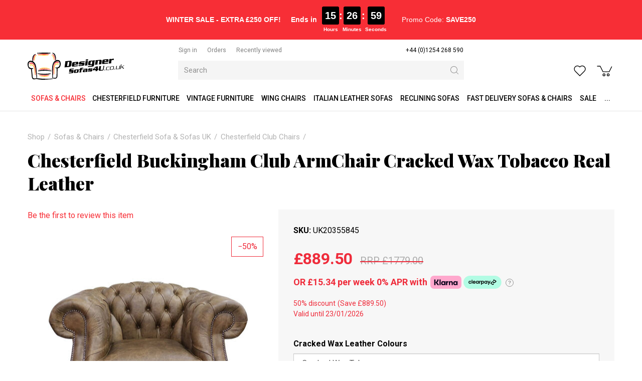

--- FILE ---
content_type: text/html; charset=utf-8
request_url: https://www.designersofas4u.co.uk/chesterfield-buckingham-club-armchair-cracked-wax
body_size: 49042
content:
<!DOCTYPE html>
<html lang="en-gb" prefix="og: http://ogp.me/ns#" class="product-page">
	<head>
		<title>Chesterfield Buckingham Club Armchair - Cracked Wax Tobacco Leather</title>
		<script>
			window.app = {
				documentReady: [],
				windowLoad: [],
				extensions: {}
			};
			document.cookie = 'pxRatio=' + (window.devicePixelRatio || 1) + '; expires=' + new Date(new Date().getTime() + 1000 * 3600 * 24 * 365).toUTCString() + '; path=/; samesite=None; Secure';
		</script>
		<base target="_top" />
		<meta charset="utf-8" />
		<meta name="description" content="&quot;Discover timeless elegance with Designer Sofas4u's Chesterfield Buckingham Club Armchair in Cracked Wax Tobacco Real Leather. Elevate your living room, dining area, bedroom, and kitchen with our range of great value furniture. Explore our wide selection online and transform your space today&hellip;" />
		<meta name="keywords" content="Brown, Tobacco, Buckingham Club ArmChair, Chesterfield, ArmChair, Arm Chair, Clubchair" />
		<meta name="author" content="Designer Sofas For You Ltd." />
		<meta name="viewport" content="width=device-width, initial-scale=1" />
		<meta name="googlebot" content="noodp" />
		<meta name="apple-mobile-web-app-title" content="Designer Sofas 4U" />
		<meta property="og:type" content="product" />
		<meta property="og:url" content="https://www.designersofas4u.co.uk/chesterfield-buckingham-club-armchair-cracked-wax" />
		<meta property="og:title" content="Chesterfield Buckingham Club Armchair - Cracked Wax Tobacco Leather" />
		<meta property="og:description" content="&quot;Discover timeless elegance with Designer Sofas4u's Chesterfield Buckingham Club Armchair in Cracked Wax Tobacco Real Leather. Elevate your living room, dining area, bedroom, and kitchen with our range of great value furniture. Explore our wide selection online and transform your space today&hellip;" />
		<meta property="og:image" content="https://www.designersofas4u.co.uk/images/pictures/product-images/chesterfield-range/chesterfield-buckingham-club-chair-cracked-wax-(1200x630-ffffff).jpg" />
		<meta property="og:image:secure_url" content="https://www.designersofas4u.co.uk/images/pictures/product-images/chesterfield-range/chesterfield-buckingham-club-chair-cracked-wax-(1200x630-ffffff).jpg" />
		<meta property="og:image:type" content="image/jpeg" />
		<meta property="og:image:width" content="1200" />
		<meta property="og:image:height" content="630" />
		<meta property="og:locale" content="en_GB" />
		<meta property="og:updated_time" content="2023-11-24T06:59:25+00:00" />
		<meta property="og:site_name" content="Designer Sofas 4U" />
		<meta property="fb:app_id" content="163711694235442" />
		<meta name="twitter:card" content="summary_large_image" />
		<meta name="twitter:title" content="Chesterfield Buckingham Club Armchair - Cracked Wax Tobacco Leather" />
		<meta name="twitter:description" content="&quot;Discover timeless elegance with Designer Sofas4u's Chesterfield Buckingham Club Armchair in Cracked Wax Tobacco Real Leather. Elevate your living room, dining area, bedroom, and kitchen with&hellip;" />
		<meta name="twitter:image" content="https://www.designersofas4u.co.uk/images/pictures/product-images/chesterfield-range/chesterfield-buckingham-club-chair-cracked-wax-(840x840-ffffff).jpg" />
		<link rel="icon" type="image/png" sizes="192x192" href="/i/favicon-192x192.png" />
		<link rel="icon" type="image/png" sizes="32x32" href="/i/favicon-32x32.png" />
		<link rel="apple-touch-icon" href="/i/apple-touch-icon.png" />
		<link rel="alternate" type="application/rss+xml" href="/rss.xml" title="RSS" />
		<link rel="preconnect" href="https://fonts.gstatic.com/" crossorigin />
		<link rel="stylesheet" href="https://fonts.googleapis.com/css2?family=Roboto:ital,wght@0,100;0,300;0,400;0,500;0,700;0,900;1,100;1,300;1,400;1,500;1,700;1,900&amp;family=Playfair+Display:ital,wght@0,400;0,700;0,900;1,400;1,700;1,900&amp;display=swap" media="print" onload="this.media='all'" />
		<link rel="stylesheet" href="/main.css" />
		<script async src="/main.js"></script>
		<meta property="fb:pages" content="469476303081218" />
		<script async src="https://www.googletagmanager.com/gtag/js?id=AW-996192262"></script>
		<script>
			window.dataLayer = window.dataLayer || [];
			function gtag() {
				dataLayer.push(arguments);
			}
			gtag('js', new Date());
			gtag('config', "AW-996192262", {
				allow_enhanced_conversions: true
			});
		</script>
		<script>(function(w,d,s,l,i){w[l]=w[l]||[];w[l].push({'gtm.start':new Date().getTime(),event:'gtm.js'});var f=d.getElementsByTagName(s)[0],j=d.createElement(s),dl=l!='dataLayer'?'&l='+l:'';j.async=true;j.src='https://www.googletagmanager.com/gtm.js?id='+i+dl;f.parentNode.insertBefore(j,f);})(window,document,'script','dataLayer',"GTM-PQGS8G");</script>
	</head>
	<body>
		<div id="app">
			<header class="common">
				<div class="wrap">
		<div class="text-banner">
<div style="text-align: center; width: 100%;">
<div class="promo-timer-container" style="
        display: inline-flex; 
        flex-wrap: wrap; /* Allows items to wrap onto the next line */
        justify-content: center; /* Keeps wrapped items centered */
        align-items: center; 
        font-family: Arial, sans-serif; 
        color: white; 
        font-size: 17px; 
        padding: 5px 10px; 
        background-color: transparent; 
    ">
<p style="margin: 0; font-size: smaller;"><span class="s1"><strong>WINTER SALE - EXTRA £250 OFF!</strong> </span></p>
<span class="mobile-break"></span>

<div style="
            display: flex; 
            align-items: center; 
            margin-left: 20px; 
            font-size: smaller; 
            font-weight: bold;"><span style="margin-right:10px">Ends in</span>

<div id="timer-segments" style="display: flex; align-items: flex-start; gap: 5px;">
<div style="text-align: center;"><span id="timer-hours" style="background-color:black; border-radius:3px; display:inline-block; font-size:20px; padding:3px 6px">00</span>

<div style="font-size: 10px; margin-top: 2px;">Hours</div>
</div>

<div style="font-size: 20px; font-weight: bold; padding-top: 3px;">:</div>

<div style="text-align: center;"><span id="timer-minutes" style="background-color:black; border-radius:3px; display:inline-block; font-size:20px; padding:3px 6px">00</span>

<div style="font-size: 10px; margin-top: 2px;">Minutes</div>
</div>

<div style="font-size: 20px; font-weight: bold; padding-top: 3px;">:</div>

<div style="text-align: center;"><span id="timer-seconds" style="background-color:black; border-radius:3px; display:inline-block; font-size:20px; padding:3px 6px">00</span>

<div style="font-size: 10px; margin-top: 2px;">Seconds</div>
</div>
</div>
</div>

<p style="margin: 0 0 0 30px; font-size: smaller;">Promo Code: <strong>SAVE250</strong></p>
</div>
</div>
<style type="text/css">/* Hide the break element by default */
.mobile-break {
    display: none;
    flex-basis: 100%; /* Forces the element below it to a new line */
    height: 0;
}

/* On screens 600px wide or smaller, activate the break */
@media (max-width: 600px) {
    .mobile-break {
        display: block; 
        flex-basis: 100%;
        margin-bottom: 5px; /* Add a little space between the lines */
    }
    
    /* Center the timer on the new line */
    .promo-timer-container > div:nth-child(2) {
        margin: 0 auto;
        /* Remove the large margin added for desktop spacing */
        margin-left: 0 !important; 
    }
    
    /* Also center the promo code */
    .promo-timer-container > p:nth-child(3) {
        width: 100%;
        text-align: center;
        margin: 5px 0 0 0 !important;
    }
}
</style>
<script>
    function updateCountdown() {
        const now = new Date();
        const tomorrow = new Date(now.getFullYear(), now.getMonth(), now.getDate() + 1);
        tomorrow.setUTCHours(0, 0, 0, 0); 

        let timeRemaining = tomorrow - now;

        const hoursTotal = Math.floor(timeRemaining / (1000 * 60 * 60)); 
        const minutes = Math.floor((timeRemaining % (1000 * 60 * 60)) / (1000 * 60));
        const seconds = Math.floor((timeRemaining % (1000 * 60)) / 1000);

        const hoursElement = document.getElementById('timer-hours');
        const minutesElement = document.getElementById('timer-minutes');
        const secondsElement = document.getElementById('timer-seconds');
        
        if (timeRemaining < 0) {
            hoursElement.textContent = '00';
            minutesElement.textContent = '00';
            secondsElement.textContent = '00';
            document.querySelector('.promo-timer-container strong').textContent = 'EXPIRED';
            return;
        }

        hoursElement.textContent = String(hoursTotal).padStart(2, '0');
        minutesElement.textContent = String(minutes).padStart(2, '0');
        secondsElement.textContent = String(seconds).padStart(2, '0');
    }

    setInterval(updateCountdown, 1000);
    updateCountdown();
</script>
		</div>
					<div class="master-group">
						<div class="wrap">
							<button type="button" class="main-navigation-toggle" data-toggle="collapse" data-target="#main-navigation"><span><s></s><s></s><s></s></span></button>
							<div class="row">
								<div class="col-sm-3">
		<div class="logo"><span><a href="/"><img
			src="/i/logo.svg"
			alt="Designer Sofas 4U"
		/></a></span></div>
								</div>
								<div class="hidden-xs col-sm-5 col-md-6">
									<div class="member-navigation-group">
										<div class="wrap">
		<nav class="member-navigation">
			<ul>
				<li><a href="/your-account"><span>Sign in</span></a></li>
				<li><a href="/order-tracking" title="Order tracking"><span>Orders</span></a></li>
				<li><a href="/recently-viewed" title="Recently viewed products"><span>Recently viewed</span></a></li>
			</ul>
		</nav>
		<nav class="telephone-navigation">
			<ul>
				<li><a href="tel:+441254268590"><span>+44 (0)1254 268 590</span></a></li>
			</ul>
		</nav>
										</div>
									</div>
		<div class="search">
			<form
				action="/search"
				method="get"
			>
				<div class="wrap">
					<span><input
						type="text"
						name="keywords"
						value=""
						placeholder="Search"
					/></span>
					<span><input
						type="submit"
						value="Search"
					/></span>
				</div>
			</form>
		</div>
								</div>
								<div class="col-sm-4 col-md-3">
									<div class="icon-navigation-group">
										<div class="wrap">
		<nav class="wish-list-navigation">
			<ul>
				<li><a href="/wish-list" data-mode="0" data-count="0" title="Curate Your Wishlist - Turn Your Dreams into Reality with Our Easy-to-Use Wishlist Creator."><span>Wish list</span></a></li>
			</ul>
		</nav>
		<nav class="basket-navigation">
			<ul>
				<li><a href="/basket" data-mode="0" data-count="0" title="Discover your perfect Chesterfield sofa with our shopping basket feature. Browse our exquisite collection, customize your selection, and effortlessly add style"><span>Shopping basket</span></a></li>
			</ul>
		</nav>
										</div>
									</div>
								</div>
							</div>
						</div>
					</div>
					<div class="slave-group collapse" id="main-navigation">
						<div class="wrap">
		<nav class="telephone-navigation">
			<ul>
				<li><a href="tel:+441254268590"><span>+44 (0)1254 268 590</span></a></li>
			</ul>
		</nav>
		<nav class="main-navigation" data-current-category-id="123052">
			<ul>
				<li class="dropdown current" data-category-id="34001" data-has-children="true"><a href="/sofas-and-living-room" title="Our stylish sofas and chairs come in a range of fashionable fabrics and luxurious leathers. Order your free fabric swatch today| Chesterfield sofas UK" class="dropdown-toggle" data-toggle="dropdown"><span>Sofas &amp; Chairs</span></a>
					<ul class="dropdown-menu">
						<li><a href="/fabric-sofas">Fabric Sofas</a></li>
						<li class="parent"><a href="/chesterfield-sofas-uk">Chesterfield Sofa &amp; Sofas UK</a></li>
						<li><a href="/corner-sofas">Corner Sofas</a></li>
						<li><a href="/infinity-sofa">Infinity Sofa</a></li>
						<li><a href="/pull-out-sofa-bed">Pull Out Sofa Bed</a></li>
						<li><a href="/l-shape-sofa">L Shape Sofa</a></li>
						<li><a href="/corner-recliner-sofas">Corner Recliner Sofas</a></li>
						<li><a href="/modular-sofas">Modular Sofas</a></li>
						<li><a href="/leather-sofas">Leather Sofas</a></li>
						<li><a href="/vintage-furniture-sofas">Vintage Furniture</a></li>
						<li><a href="/italian-leather-sofas">Italian Leather Sofas</a></li>
						<li><a href="/tub-chairs">Tub Chairs</a></li>
						<li><a href="/arm-chair">Arm Chairs</a></li>
						<li><a href="/wing-chairs">Wing Chairs</a></li>
						<li><a href="/contemporary-designer-sofa-collection">Designer Sofa Collection</a></li>
						<li><a href="/chesterfield-sofa-range">Chesterfield Sofa</a></li>
						<li><a href="/reclining-sofas">Reclining Sofas</a></li>
						<li><a href="/sofa-beds">Sofa beds</a></li>
						<li><a href="/lamp-side-tables">Lamp &amp; Side Tables</a></li>
						<li><a href="/trunks">Trunks</a></li>
						<li><a href="/tv-hi-fi-units">TV &amp; Hi-Fi Units</a></li>
						<li><a href="/coffee-tables">Coffee Tables</a></li>
						<li><a href="/footstools">Footstools</a></li>
						<li><a href="/display-cabinets-shelves">Display Cabinets &amp; Shelves</a></li>
						<li><a href="/wool-sofas-chairs">Wool Sofas &amp; Chairs</a></li>
						<li><a href="/cream-leather-sofas">Cream Leather Sofas</a></li>
						<li><a href="/white-leather-sofas">White Leather Sofas</a></li>
						<li><a href="/brown-leather-sofas">Brown &amp; Tan Leather Sofas</a></li>
						<li><a href="/black-leather-sofas">Black Leather Sofas</a></li>
						<li><a href="/fast-delivery-sofas-and-chairs">Fast Delivery Sofas &amp; Chairs</a></li>
						<li><a href="/italian-dining-furniture">Italian Dining Furniture</a></li>
						<li><a href="/recliner-and-cinema-console-sofas">Recliner &amp; Cinema Console Sofas</a></li>
						<li><a href="/man-cave-sofas-and-chairs">Man Cave Sofas &amp; Chairs</a></li>
						<li><a href="/care-home-sofas-and-chairs">Care Home Sofas &amp; Chairs</a></li>
						<li><a href="/cushions">Cushions</a></li>
					</ul>
				</li>
				<li class="dropdown" data-category-id="66006-2968892" data-has-children="true"><a href="/chesterfield-furniture" title="Our expert craftsmen make every piece of Chesterfield sofa furniture by hand, in the UK. Browse our collection of sofas, suites, chairs and more today." class="dropdown-toggle" data-toggle="dropdown"><span>Chesterfield Furniture</span></a>
					<ul class="dropdown-menu">
						<li><a href="/classic">Classic Chesterfield Sofa</a></li>
						<li><a href="/duke-chesterfield-sofa">Duke Chesterfield Sofa</a></li>
						<li><a href="/duchess-chesterfield-sofa">Duchess Chesterfield Sofa</a></li>
						<li><a href="/chesterfield-queen-anne">Chesterfield Queen Anne</a></li>
						<li><a href="/balmoral">Balmoral Chesterfield Sofas</a></li>
						<li><a href="/alfie-chestefield-sofas">Alfie Chestefield Sofas</a></li>
						<li><a href="/buckingham">Buckingham Style Chesterfield Sofas</a></li>
						<li><a href="/fabric-chesterfield-sofas">Fabric Chesterfield Sofas</a></li>
						<li><a href="/jepson-chesterfield-sofa">Jepson Chesterfield Sofa</a></li>
						<li><a href="/victoria">Victoria Chesterfield Sofa</a></li>
						<li><a href="/era">Era Style Chesterfield Sofas</a></li>
						<li><a href="/knightsbridge">Knightsbridge Chesterfield Sofas</a></li>
						<li><a href="/monks">Monks Chesterfield Sofas</a></li>
						<li><a href="/kimberley">Kimberley Chesterfield Sofa</a></li>
						<li><a href="/1930s-chesterfield-sofas">1930's Chesterfield Sofas</a></li>
						<li><a href="/corners">Corner Chesterfield Sofa</a></li>
						<li><a href="/chesterfield-sofa-offers">Chesterfield Sofa Offers</a></li>
						<li><a href="/chesterfield-sofas-2">Chesterfield Sofas</a></li>
						<li><a href="/leather-chesterfield-sofas">Leather Chesterfield Sofas</a></li>
						<li><a href="/chesterfield-suites-2">Chesterfield Suites</a></li>
						<li><a href="/chesterfield-high-back-chairs">Chesterfield High Back Chairs</a></li>
						<li><a href="/chesterfield-sofabeds">Chesterfield Sofabeds</a></li>
						<li><a href="/chesterfield-chairs-2">Chesterfield Chairs</a></li>
						<li><a href="/chesterfield-footstool">Chesterfield Footstool</a></li>
						<li><a href="/5-seat-chesterfield-sofa">5 Seat Chesterfield Sofa</a></li>
						<li><a href="/4-seat-chesterfield-sofa">4 Seat Chesterfield Sofa</a></li>
						<li><a href="/3-seat-chesterfield-sofa">3 Seat Chesterfield Sofa</a></li>
						<li><a href="/2-seat-chesterfield-sofa">2 Seat Chesterfield Sofa</a></li>
						<li><a href="/chesterfield-club-armchairs">Chesterfield Club Armchairs</a></li>
						<li><a href="/wool-chesterfield-sofas-2">Wool Chesterfield Sofas</a></li>
						<li><a href="/velvet-chesterfield-sofas-2">Velvet Chesterfield Sofas</a></li>
						<li><a href="/swarovski-crystal-sofa-range-2">Crystal Sofa Range</a></li>
						<li><a href="/chesterfield-corner-group-sofas">Chesterfield Corner Group Sofas</a></li>
						<li><a href="/chesterfield-sofa-ireland">Chesterfield Sofa Ireland</a></li>
						<li><a href="/queen-anne-sofas">Queen Anne Sofas</a></li>
						<li><a href="/chesterfield-chaise-lounge">Chesterfield Chaise Lounge</a></li>
						<li><a href="/grey-chesterfield-sofa">Grey Chesterfield Sofa &amp; Chairs</a></li>
						<li><a href="/patchwork-sofas-and-chairs">Patchwork Sofas &amp; Chairs</a></li>
						<li><a href="/leather-queen-anne-chairs-2">SPECIAL OFFER Chesterfield Furniture</a></li>
					</ul>
				</li>
				<li class="dropdown" data-category-id="2940861-3546052" data-has-children="true"><a href="/vintage-furniture-sofas" title="Choose from a range of vintage sofas style, vintage leather and distressed leather style sofas and chairs. Browse now or contact us to request a free swatch!" class="dropdown-toggle" data-toggle="dropdown"><span>Vintage Furniture</span></a>
					<ul class="dropdown-menu">
						<li><a href="/instock-vintage-sofas-and-chairs">IN STOCK Vintage Sofas</a></li>
						<li><a href="/in-stock-vintage-armchairs">IN STOCK Vintage Armchairs</a></li>
						<li><a href="/in-stock-vintage-footstools-and-trunks">IN STOCK Vintage Footstools &amp; Trunks</a></li>
						<li><a href="/vintage-leather-sofa-suites">Vintage Leather Sofa Suites</a></li>
						<li><a href="/union-jack-sofa-range">Union Jack Sofa Range</a></li>
						<li><a href="/vintage-leather-corner-sofas">Vintage Leather Corner Sofas</a></li>
						<li><a href="/vintage-3-seater-leather-sofas">Vintage 3 Seater Leather Sofas</a></li>
						<li><a href="/vintage-2-seater-leather-sofas">Vintage 2 Seater Leather Sofas</a></li>
						<li><a href="/vintage-leather-armchairs">Vintage Leather Armchairs</a></li>
						<li><a href="/aviator-armchairs">Aviator Chairs, Armchairs &amp; Sofas</a></li>
						<li><a href="/egg-swivel-chairs">Egg Swivel Chairs</a></li>
						<li><a href="/vintage-chaise-lounge">Vintage Chaise Lounge</a></li>
						<li><a href="/vintage-leather-foostools">Vintage Leather Footstools</a></li>
						<li><a href="/vintage-leather-dining-chairs">Vintage Leather Dining Chairs</a></li>
						<li><a href="/vintage-leather-barstools">Vintage Leather Barstools</a></li>
						<li><a href="/vintage-coffee-tables">Vintage Coffee Tables</a></li>
						<li><a href="/vintage-desks">Vintage Desks</a></li>
						<li><a href="/vintage-trunks">Vintage Trunks</a></li>
						<li><a href="/vintage-drinks-cabinet">Vintage Drinks Cabinet</a></li>
						<li><a href="/vintage-cabinets-bookshelves">Vintage Cabinets Bookcase</a></li>
						<li><a href="/vintage-furniture-uk">Vintage Furniture UK</a></li>
						<li><a href="/special-offer-vintage-furniture">SPECIAL OFFER Vintage Furniture</a></li>
					</ul>
				</li>
				<li class="dropdown" data-category-id="64-2881857" data-has-children="true"><a href="/wing-chairs" title="Wingback chairs handcrafted in the UK, from classic leather chairs to modern high back seats. Save up to 50% in our sale and enjoy fast UK delivery." class="dropdown-toggle" data-toggle="dropdown"><span>Wing Chairs</span></a>
					<ul class="dropdown-menu">
						<li><a href="/leather-wing-chairs">Leather Wing Chairs</a></li>
						<li><a href="/fabric-wing-chairs">Fabric Wing Chairs</a></li>
						<li><a href="/vintage-leather-wing-chair">Vintage Leather Wing Chair</a></li>
						<li><a href="/antler-stag-animal-wing-chairs">Antler Stag Animal Wing Chairs</a></li>
						<li><a href="/striped-wing-chairs">Striped Wing Chairs</a></li>
						<li><a href="/plain-fabric-wing-chairs">Plain Fabric Wing Chairs</a></li>
						<li><a href="/checked-wing-chairs">Checked Wing Chairs</a></li>
						<li><a href="/pattern-wing-chairs">Pattern Wing Chairs</a></li>
						<li><a href="/patchwork-wing-chairs">Patchwork Wing Chairs</a></li>
						<li><a href="/special-offer-wing-chairs">SPECIAL OFFER Wing Chairs</a></li>
					</ul>
				</li>
				<li class="dropdown" data-category-id="67-2963891" data-has-children="true"><a href="/italian-leather-sofas" title="Experience elegance with Designer Sofas4u's Italian Leather Sofas. Discover great value furniture for the living room, dining, bedroom, and kitchen." class="dropdown-toggle" data-toggle="dropdown"><span>Italian Leather Sofas</span></a>
					<ul class="dropdown-menu">
						<li><a href="/italian-leather-sofa-suites-2">Italian Leather Sofa Suites</a></li>
						<li><a href="/italian-leather-corner-sofas">Italian Leather Corner Sofas</a></li>
						<li><a href="/italian-leather-3-seater-sofas-2">Italian Leather 3 Seater Sofas</a></li>
						<li><a href="/italian-leather-2-seater-sofas-2">Italian Leather 2 Seater Sofas</a></li>
						<li><a href="/italian-leather-sofabeds">Italian Leather Sofabeds</a></li>
						<li><a href="/italian-leather-armchairs-2">Italian Leather Armchairs</a></li>
						<li><a href="/special-offer-italian-leather-sofas-and-chairs">SPECIAL OFFER Italian Leather Sofas &amp; Chairs</a></li>
					</ul>
				</li>
				<li class="dropdown" data-category-id="687677" data-has-children="true"><a href="/reclining-sofas" title="Find your ideal recliner sofa — corner, 2, 3 or 4 seater, in fabric or leather. Bespoke designs available. Order today for quick delivery!" class="dropdown-toggle" data-toggle="dropdown"><span>Reclining Sofas</span></a>
					<ul class="dropdown-menu">
						<li><a href="/reclining-suites">Reclining Suites</a></li>
						<li><a href="/4-seater-reclining-sofas">4 Seater Reclining Sofas</a></li>
						<li><a href="/3-seater-reclining-sofas">3 Seater Reclining Sofas</a></li>
						<li><a href="/2-seater-reclining-sofas">2 Seater Reclining Sofas</a></li>
						<li><a href="/reclining-chairs">Reclining Chairs</a></li>
						<li><a href="/reclining-corner-sofas">Reclining Corner Sofas</a></li>
					</ul>
				</li>
				<li data-category-id="3349000"><a href="/fast-delivery-sofas-and-chairs" title="Looking for fast express delivery sofas &amp; chairs? Don't waste your time, click here now! Direct from Designer Sofas 4U"><span>Fast Delivery Sofas &amp; Chairs</span></a></li>
				<li data-category-id="12"><a href="/sale" title="Shop sofas at Designer Sofas 4U and discover the largest collection of sale and clearance furniture in our online shop. We offer worldwide delivery, too!"><span>Sale</span></a></li>
				<li data-content-id="-1"><a href="/products"><span>...</span></a></li>
				<li class="dropdown" data-content-id="255" data-has-children="true"><a href="/your-account" class="dropdown-toggle" data-toggle="dropdown"><span>Your account</span></a>
					<ul class="dropdown-menu">
						<li><a href="/sign-in">Sign in</a></li>
						<li><a href="/register">Register</a></li>
						<li><a href="/order-tracking">Orders</a></li>
						<li><a href="/recently-viewed">Recently viewed</a></li>
						<li><a href="/wish-list">Wish list</a></li>
					</ul>
				</li>
			</ul>
		</nav>
						</div>
					</div>
		<div class="search">
			<form
				action="/search"
				method="get"
			>
				<div class="wrap">
					<span><input
						type="text"
						name="keywords"
						value=""
						placeholder="Search"
					/></span>
					<span><input
						type="submit"
						value="Search"
					/></span>
				</div>
			</form>
		</div>
				</div>
			</header>
			<main>
				<section class="wrap">
		<div class="product" itemscope="itemscope" itemtype="http://schema.org/Product" itemref="more-products">
			<div class="wrap">
		<nav class="breadcrumb-navigation">
			<ol itemscope="itemscope" itemtype="http://schema.org/BreadcrumbList">
				<li itemprop="itemListElement" itemscope="itemscope" itemtype="http://schema.org/ListItem">
					<a href="/products" itemprop="item" itemtype="http://schema.org/Thing"><span itemprop="name">Shop</span></a>
					<meta itemprop="position" content="1" />
				</li>
				<li itemprop="itemListElement" itemscope="itemscope" itemtype="http://schema.org/ListItem">
					<a href="/sofas-and-living-room" itemprop="item" itemtype="http://schema.org/Thing"><span itemprop="name">Sofas &amp; Chairs</span></a>
					<meta itemprop="position" content="2" />
				</li>
				<li itemprop="itemListElement" itemscope="itemscope" itemtype="http://schema.org/ListItem">
					<a href="/chesterfield-sofas-uk" itemprop="item" itemtype="http://schema.org/Thing"><span itemprop="name">Chesterfield Sofa &amp; Sofas UK</span></a>
					<meta itemprop="position" content="3" />
				</li>
				<li itemprop="itemListElement" itemscope="itemscope" itemtype="http://schema.org/ListItem">
					<a href="/chesterfield-club-chairs" itemprop="item" itemtype="http://schema.org/Thing"><span itemprop="name">Chesterfield Club Chairs</span></a>
					<meta itemprop="position" content="4" />
				</li>
			</ol>
		</nav>
		<h1 class="product-title" itemprop="name">Chesterfield Buckingham Club ArmChair Cracked Wax Tobacco Real Leather</h1>
				<meta itemprop="description" content="Chesterfield Low Back Armchair - ONLY AVAILABLE AT DESIGNERSOFAS4U" />
				<meta itemprop="sku" content="UK20355845" />
				<div class="row">
					<div class="col-sm-5">
						<div class="product-view">
							<div class="wrap">
		<div class="product-rating">
			<div class="wrap">
				<div class="product-rating-details"><a href="/chesterfield-buckingham-club-armchair-cracked-wax?tab=reviews" data-mode="0">Be the first to review this item</a></div>
			</div>
		</div>
		<div class="hidden product-player" data-bind="with: collection(), css: {hidden: false}">
			<meta itemprop="image" content="https://www.designersofas4u.co.uk/images/pictures/product-images/chesterfield-range/chesterfield-buckingham-club-chair-cracked-wax.jpg" />
			<a
				data-bind="attr: {href: item().gallery.src, title: item().title, 'data-gallery': item().gallery.name, 'data-gallery-image-width': item().gallery.width, 'data-gallery-image-height': item().gallery.height, target: item().target, 'data-gallery-index': item().index, 'data-bind': null}"
			><span
				data-bind="with: item(), style: {paddingBottom: playerHeightLimitedPercentageValue}, attr: {'data-bind': null}"
			><img
				src="[data-uri]"
				alt=""
				data-bind="attr: {src: player.src, width: player.width, height: player.height, alt: title, itemprop: itemprop, 'data-blank': blank, 'data-bind': null}"
			/></span></a>
			<!-- ko if: items.length > 1 -->
			<div class="product-player-thumbnails" data-bind="attr: {'data-count': items.length, 'data-bind': null}">
				<ul data-bind="foreach: items, attr: {'data-bind': null}">
					<li><a
						data-bind="click: $root.select, event: {'select.productPlayer': $root.select}, attr: {href: gallery.src, target: target, title: title, 'data-gallery': galleryName, 'data-gallery-image-width': gallery.width, 'data-gallery-image-height': gallery.height, 'data-gallery-index': index, 'data-bind': null}, css: {current: isCurrent}"
					><span><img
						src="[data-uri]"
						alt=""
						loading="lazy"
						data-bind="attr: {src: player.src, width: player.width, height: player.height, alt: title, 'data-bind': null}"
					/></span></a></li>
				</ul>
			</div>
			<!-- /ko -->
		</div>
		<script>
			app.documentReady.push(function() {
				var $window = $(window);
				var playerHeightDefaultPercentageValue = 100;

				var PlayerItem = function(data) {
					var self = this;
					$.extend(this, data);
					this.target = data.blank ? null : '_blank';
					this.isCurrent = ko.observable(false);
					this.galleryName = ko.computed(function(){
						return  self.isCurrent() ? null : data.gallery.name;
					});
				}

				var PlayerCollection = function(data) {
					var self = this;
					this.option = data.option;
					this.item = ko.observable();
					this.items = ko.utils.arrayMap(data.items, function(data){
						return new PlayerItem(data);
					});
					this.select = function(item, event) {
						var currentItem = self.item();
						!item.isCurrent() && item.isCurrent(true);
						currentItem && currentItem != item && currentItem.isCurrent(false);
						currentItem != item && self.item(item);
					};
					this.select(this.items[0]);
					this.playerHeightLimitedPercentageValue = ko.computed(function(){
						var playerHeightLimitedPercentageValue = null;

						ko.utils.arrayForEach(self.items, function(item){
							var heightPercentageValue = Math.round(item.player.height * 1000000 / item.player.width) / 10000;
							if (heightPercentageValue > playerHeightLimitedPercentageValue) {
								playerHeightLimitedPercentageValue = heightPercentageValue;
							}
						});

						if (playerHeightLimitedPercentageValue > playerHeightDefaultPercentageValue) {
							playerHeightLimitedPercentageValue = null;
						}

						if (playerHeightLimitedPercentageValue) {
							playerHeightLimitedPercentageValue += '%';
						}

						return playerHeightLimitedPercentageValue;
					});
				}

				var ProductPlayer = function() {
					var self = this;
					app.productPlayer = this;
					this.options = ko.observableArray();
					this.collections = ko.utils.arrayMap([{"option":0,"items":[{"id":"100009546","index":0,"src":"\/images\/pictures\/product-images\/chesterfield-range\/chesterfield-buckingham-club-chair-cracked-wax.jpg","width":"1167","height":"876","title":"Chesterfield Buckingham Club Chair Cracked Wax Tobacco Leather","itemprop":"image","blank":null,"player":{"src":"\/images\/pictures\/product-images\/chesterfield-range\/chesterfield-buckingham-club-chair-cracked-wax-(product-player).jpg?mode=h","width":"470","height":"353"},"gallery":{"name":"productPlayer0","src":"\/images\/pictures\/product-images\/chesterfield-range\/chesterfield-buckingham-club-chair-cracked-wax.jpg","width":"1167","height":"876"}},{"id":"100009547","index":1,"src":"\/images\/pictures\/product-images\/chesterfield-range\/chesterfield-buckingham-club-chair-leather-cracked.jpg","width":"1111","height":"907","title":"Chesterfield Buckingham Club Chair Leather Cracked Wax Tobacco","itemprop":"image","blank":null,"player":{"src":"\/images\/pictures\/product-images\/chesterfield-range\/chesterfield-buckingham-club-chair-leather-cracked-(product-player).jpg?mode=h","width":"470","height":"384"},"gallery":{"name":"productPlayer0","src":"\/images\/pictures\/product-images\/chesterfield-range\/chesterfield-buckingham-club-chair-leather-cracked.jpg","width":"1111","height":"907"}},{"id":"100026556","index":2,"src":"\/images\/pictures\/product-images\/chesterfield-range\/chesterfield-buckingham-club-armchair-cracked-wax-tobacco-leather.jpg","width":"1748","height":"1240","title":"Chesterfield Buckingham Club ArmChair Cracked Wax Tobacco Leather","itemprop":"image","blank":null,"player":{"src":"\/images\/pictures\/product-images\/chesterfield-range\/chesterfield-buckingham-club-armchair-cracked-wax-tobacco-leather-(product-player).jpg?mode=h","width":"470","height":"333"},"gallery":{"name":"productPlayer0","src":"\/images\/pictures\/product-images\/chesterfield-range\/chesterfield-buckingham-club-armchair-cracked-wax-tobacco-leather-(gallery).jpg?mode=h","width":"1600","height":"1135"}},{"id":"100026549","index":3,"src":"\/images\/pictures\/product-images\/chesterfield-range\/chesterfield-buckingham-club-armchair-cracked-wax-tobacco-leather-2.jpg","width":"1748","height":"1240","title":"Chesterfield Buckingham Club ArmChair Cracked Wax Tobacco Leather 2","itemprop":"image","blank":null,"player":{"src":"\/images\/pictures\/product-images\/chesterfield-range\/chesterfield-buckingham-club-armchair-cracked-wax-tobacco-leather-2-(product-player).jpg?mode=h","width":"470","height":"333"},"gallery":{"name":"productPlayer0","src":"\/images\/pictures\/product-images\/chesterfield-range\/chesterfield-buckingham-club-armchair-cracked-wax-tobacco-leather-2-(gallery).jpg?mode=h","width":"1600","height":"1135"}},{"id":"100026550","index":4,"src":"\/images\/pictures\/product-images\/chesterfield-range\/chesterfield-buckingham-club-armchair-cracked-wax-tobacco-leather-3.jpg","width":"1748","height":"1240","title":"Chesterfield Buckingham Club ArmChair Cracked Wax Tobacco Leather 3","itemprop":"image","blank":null,"player":{"src":"\/images\/pictures\/product-images\/chesterfield-range\/chesterfield-buckingham-club-armchair-cracked-wax-tobacco-leather-3-(product-player).jpg?mode=h","width":"470","height":"333"},"gallery":{"name":"productPlayer0","src":"\/images\/pictures\/product-images\/chesterfield-range\/chesterfield-buckingham-club-armchair-cracked-wax-tobacco-leather-3-(gallery).jpg?mode=h","width":"1600","height":"1135"}},{"id":"100026551","index":5,"src":"\/images\/pictures\/product-images\/chesterfield-range\/chesterfield-buckingham-club-armchair-cracked-wax-tobacco-leather-4.jpg","width":"1748","height":"1240","title":"Chesterfield Buckingham Club ArmChair Cracked Wax Tobacco Leather 4","itemprop":"image","blank":null,"player":{"src":"\/images\/pictures\/product-images\/chesterfield-range\/chesterfield-buckingham-club-armchair-cracked-wax-tobacco-leather-4-(product-player).jpg?mode=h","width":"470","height":"333"},"gallery":{"name":"productPlayer0","src":"\/images\/pictures\/product-images\/chesterfield-range\/chesterfield-buckingham-club-armchair-cracked-wax-tobacco-leather-4-(gallery).jpg?mode=h","width":"1600","height":"1135"}},{"id":"100026552","index":6,"src":"\/images\/pictures\/product-images\/chesterfield-range\/chesterfield-buckingham-club-armchair-cracked-wax-tobacco-leather-5.jpg","width":"1748","height":"1240","title":"Chesterfield Buckingham Club ArmChair Cracked Wax Tobacco Leather 5","itemprop":"image","blank":null,"player":{"src":"\/images\/pictures\/product-images\/chesterfield-range\/chesterfield-buckingham-club-armchair-cracked-wax-tobacco-leather-5-(product-player).jpg?mode=h","width":"470","height":"333"},"gallery":{"name":"productPlayer0","src":"\/images\/pictures\/product-images\/chesterfield-range\/chesterfield-buckingham-club-armchair-cracked-wax-tobacco-leather-5-(gallery).jpg?mode=h","width":"1600","height":"1135"}},{"id":"100026553","index":7,"src":"\/images\/pictures\/product-images\/chesterfield-range\/chesterfield-buckingham-club-armchair-cracked-wax-tobacco-leather-6.jpg","width":"1748","height":"1240","title":"Chesterfield Buckingham Club ArmChair Cracked Wax Tobacco Leather 6","itemprop":"image","blank":null,"player":{"src":"\/images\/pictures\/product-images\/chesterfield-range\/chesterfield-buckingham-club-armchair-cracked-wax-tobacco-leather-6-(product-player).jpg?mode=h","width":"470","height":"333"},"gallery":{"name":"productPlayer0","src":"\/images\/pictures\/product-images\/chesterfield-range\/chesterfield-buckingham-club-armchair-cracked-wax-tobacco-leather-6-(gallery).jpg?mode=h","width":"1600","height":"1135"}},{"id":"100026554","index":8,"src":"\/images\/pictures\/product-images\/chesterfield-range\/chesterfield-buckingham-club-armchair-cracked-wax-tobacco-leather-7.jpg","width":"1748","height":"1240","title":"Chesterfield Buckingham Club ArmChair Cracked Wax Tobacco Leather 7","itemprop":"image","blank":null,"player":{"src":"\/images\/pictures\/product-images\/chesterfield-range\/chesterfield-buckingham-club-armchair-cracked-wax-tobacco-leather-7-(product-player).jpg?mode=h","width":"470","height":"333"},"gallery":{"name":"productPlayer0","src":"\/images\/pictures\/product-images\/chesterfield-range\/chesterfield-buckingham-club-armchair-cracked-wax-tobacco-leather-7-(gallery).jpg?mode=h","width":"1600","height":"1135"}},{"id":"100026555","index":9,"src":"\/images\/pictures\/product-images\/chesterfield-range\/chesterfield-buckingham-club-armchair-cracked-wax-tobacco-leather-8.jpg","width":"1748","height":"1240","title":"Chesterfield Buckingham Club ArmChair Cracked Wax Tobacco Leather 8","itemprop":"image","blank":null,"player":{"src":"\/images\/pictures\/product-images\/chesterfield-range\/chesterfield-buckingham-club-armchair-cracked-wax-tobacco-leather-8-(product-player).jpg?mode=h","width":"470","height":"333"},"gallery":{"name":"productPlayer0","src":"\/images\/pictures\/product-images\/chesterfield-range\/chesterfield-buckingham-club-armchair-cracked-wax-tobacco-leather-8-(gallery).jpg?mode=h","width":"1600","height":"1135"}}]},{"option":"2134061","items":[{"id":"100009546","index":0,"src":"\/images\/pictures\/product-images\/chesterfield-range\/chesterfield-buckingham-club-chair-cracked-wax.jpg","width":"1167","height":"876","title":"Chesterfield Buckingham Club Chair Cracked Wax Tobacco Leather","itemprop":"image","blank":null,"player":{"src":"\/images\/pictures\/product-images\/chesterfield-range\/chesterfield-buckingham-club-chair-cracked-wax-(product-player).jpg?mode=h","width":"470","height":"353"},"gallery":{"name":"productPlayer2134061","src":"\/images\/pictures\/product-images\/chesterfield-range\/chesterfield-buckingham-club-chair-cracked-wax.jpg","width":"1167","height":"876"}},{"id":"100037248","index":1,"src":"\/images\/pictures\/product-images\/chesterfield-range\/chesterfield-buckingham-club-armchair-cracked-wax-tobacco-real-leather.jpg","width":"1024","height":"1024","title":"Chesterfield Buckingham Club ArmChair Cracked Wax Tobacco Real Leather","itemprop":"image","blank":null,"player":{"src":"\/images\/pictures\/product-images\/chesterfield-range\/chesterfield-buckingham-club-armchair-cracked-wax-tobacco-real-leather-(product-player).jpg","width":"470","height":"470"},"gallery":{"name":"productPlayer2134061","src":"\/images\/pictures\/product-images\/chesterfield-range\/chesterfield-buckingham-club-armchair-cracked-wax-tobacco-real-leather.jpg","width":"1024","height":"1024"}},{"id":"100026556","index":2,"src":"\/images\/pictures\/product-images\/chesterfield-range\/chesterfield-buckingham-club-armchair-cracked-wax-tobacco-leather.jpg","width":"1748","height":"1240","title":"Chesterfield Buckingham Club ArmChair Cracked Wax Tobacco Leather","itemprop":"image","blank":null,"player":{"src":"\/images\/pictures\/product-images\/chesterfield-range\/chesterfield-buckingham-club-armchair-cracked-wax-tobacco-leather-(product-player).jpg?mode=h","width":"470","height":"333"},"gallery":{"name":"productPlayer2134061","src":"\/images\/pictures\/product-images\/chesterfield-range\/chesterfield-buckingham-club-armchair-cracked-wax-tobacco-leather-(gallery).jpg?mode=h","width":"1600","height":"1135"}},{"id":"100037249","index":3,"src":"\/images\/pictures\/product-images\/chesterfield-range\/chesterfield-buckingham-club-armchair-cracked-wax-tobacco-real-leather2.jpg","width":"1024","height":"1024","title":"Chesterfield Buckingham Club ArmChair Cracked Wax Tobacco Real Leather2","itemprop":"image","blank":null,"player":{"src":"\/images\/pictures\/product-images\/chesterfield-range\/chesterfield-buckingham-club-armchair-cracked-wax-tobacco-real-leather2-(product-player).jpg","width":"470","height":"470"},"gallery":{"name":"productPlayer2134061","src":"\/images\/pictures\/product-images\/chesterfield-range\/chesterfield-buckingham-club-armchair-cracked-wax-tobacco-real-leather2.jpg","width":"1024","height":"1024"}},{"id":"100026549","index":4,"src":"\/images\/pictures\/product-images\/chesterfield-range\/chesterfield-buckingham-club-armchair-cracked-wax-tobacco-leather-2.jpg","width":"1748","height":"1240","title":"Chesterfield Buckingham Club ArmChair Cracked Wax Tobacco Leather 2","itemprop":"image","blank":null,"player":{"src":"\/images\/pictures\/product-images\/chesterfield-range\/chesterfield-buckingham-club-armchair-cracked-wax-tobacco-leather-2-(product-player).jpg?mode=h","width":"470","height":"333"},"gallery":{"name":"productPlayer2134061","src":"\/images\/pictures\/product-images\/chesterfield-range\/chesterfield-buckingham-club-armchair-cracked-wax-tobacco-leather-2-(gallery).jpg?mode=h","width":"1600","height":"1135"}},{"id":"100026550","index":5,"src":"\/images\/pictures\/product-images\/chesterfield-range\/chesterfield-buckingham-club-armchair-cracked-wax-tobacco-leather-3.jpg","width":"1748","height":"1240","title":"Chesterfield Buckingham Club ArmChair Cracked Wax Tobacco Leather 3","itemprop":"image","blank":null,"player":{"src":"\/images\/pictures\/product-images\/chesterfield-range\/chesterfield-buckingham-club-armchair-cracked-wax-tobacco-leather-3-(product-player).jpg?mode=h","width":"470","height":"333"},"gallery":{"name":"productPlayer2134061","src":"\/images\/pictures\/product-images\/chesterfield-range\/chesterfield-buckingham-club-armchair-cracked-wax-tobacco-leather-3-(gallery).jpg?mode=h","width":"1600","height":"1135"}},{"id":"100026551","index":6,"src":"\/images\/pictures\/product-images\/chesterfield-range\/chesterfield-buckingham-club-armchair-cracked-wax-tobacco-leather-4.jpg","width":"1748","height":"1240","title":"Chesterfield Buckingham Club ArmChair Cracked Wax Tobacco Leather 4","itemprop":"image","blank":null,"player":{"src":"\/images\/pictures\/product-images\/chesterfield-range\/chesterfield-buckingham-club-armchair-cracked-wax-tobacco-leather-4-(product-player).jpg?mode=h","width":"470","height":"333"},"gallery":{"name":"productPlayer2134061","src":"\/images\/pictures\/product-images\/chesterfield-range\/chesterfield-buckingham-club-armchair-cracked-wax-tobacco-leather-4-(gallery).jpg?mode=h","width":"1600","height":"1135"}},{"id":"100026552","index":7,"src":"\/images\/pictures\/product-images\/chesterfield-range\/chesterfield-buckingham-club-armchair-cracked-wax-tobacco-leather-5.jpg","width":"1748","height":"1240","title":"Chesterfield Buckingham Club ArmChair Cracked Wax Tobacco Leather 5","itemprop":"image","blank":null,"player":{"src":"\/images\/pictures\/product-images\/chesterfield-range\/chesterfield-buckingham-club-armchair-cracked-wax-tobacco-leather-5-(product-player).jpg?mode=h","width":"470","height":"333"},"gallery":{"name":"productPlayer2134061","src":"\/images\/pictures\/product-images\/chesterfield-range\/chesterfield-buckingham-club-armchair-cracked-wax-tobacco-leather-5-(gallery).jpg?mode=h","width":"1600","height":"1135"}},{"id":"100026553","index":8,"src":"\/images\/pictures\/product-images\/chesterfield-range\/chesterfield-buckingham-club-armchair-cracked-wax-tobacco-leather-6.jpg","width":"1748","height":"1240","title":"Chesterfield Buckingham Club ArmChair Cracked Wax Tobacco Leather 6","itemprop":"image","blank":null,"player":{"src":"\/images\/pictures\/product-images\/chesterfield-range\/chesterfield-buckingham-club-armchair-cracked-wax-tobacco-leather-6-(product-player).jpg?mode=h","width":"470","height":"333"},"gallery":{"name":"productPlayer2134061","src":"\/images\/pictures\/product-images\/chesterfield-range\/chesterfield-buckingham-club-armchair-cracked-wax-tobacco-leather-6-(gallery).jpg?mode=h","width":"1600","height":"1135"}},{"id":"100026554","index":9,"src":"\/images\/pictures\/product-images\/chesterfield-range\/chesterfield-buckingham-club-armchair-cracked-wax-tobacco-leather-7.jpg","width":"1748","height":"1240","title":"Chesterfield Buckingham Club ArmChair Cracked Wax Tobacco Leather 7","itemprop":"image","blank":null,"player":{"src":"\/images\/pictures\/product-images\/chesterfield-range\/chesterfield-buckingham-club-armchair-cracked-wax-tobacco-leather-7-(product-player).jpg?mode=h","width":"470","height":"333"},"gallery":{"name":"productPlayer2134061","src":"\/images\/pictures\/product-images\/chesterfield-range\/chesterfield-buckingham-club-armchair-cracked-wax-tobacco-leather-7-(gallery).jpg?mode=h","width":"1600","height":"1135"}},{"id":"100026555","index":10,"src":"\/images\/pictures\/product-images\/chesterfield-range\/chesterfield-buckingham-club-armchair-cracked-wax-tobacco-leather-8.jpg","width":"1748","height":"1240","title":"Chesterfield Buckingham Club ArmChair Cracked Wax Tobacco Leather 8","itemprop":"image","blank":null,"player":{"src":"\/images\/pictures\/product-images\/chesterfield-range\/chesterfield-buckingham-club-armchair-cracked-wax-tobacco-leather-8-(product-player).jpg?mode=h","width":"470","height":"333"},"gallery":{"name":"productPlayer2134061","src":"\/images\/pictures\/product-images\/chesterfield-range\/chesterfield-buckingham-club-armchair-cracked-wax-tobacco-leather-8-(gallery).jpg?mode=h","width":"1600","height":"1135"}}]}], function(data){
						return new PlayerCollection(data);
					});
					this.collection = ko.observable();
					ko.computed(function(){
						var options = self.options().slice();
						var currentCollection = self.collection();
						options.push(0);
						ko.utils.arrayFirst(options, function(option){
							return ko.utils.arrayFirst(self.collections, function(collection){
								if (collection.option == option && currentCollection !== collection) {
									self.collection(collection);
								}
								return collection.option == option;
							});
						});
					});
					this.select = function(item, event) {
						self.collection().select(item);
					};

					this.image = ko.observable();
					this.image.subscribe(function(image) {
						var collection = self.collection();
						var item = ko.utils.arrayFirst(collection.items, function(item) {
							return item.id == image;
						});

						item && collection.select(item);
					});

					this.onOptionUpdated = function(data) {
						self.options(data.options ? data.options.options : []);
						self.image(data.image);
					}

					$window.on('_productOptionsUpdated', function(event, data) {
						self.onOptionUpdated(data);
					});
				}

				var init = function(event, data) {
					ko.applyBindings(new ProductPlayer(), $(".product-player")[0]);
					app.productPlayer.onOptionUpdated(data || {});
					app.productPlayer.collection.subscribe(function(){
						$window.trigger('_productPlayerUpdated', app.productPlayer);
					});
					$window.trigger('_productPlayerUpdated', app.productPlayer);
				}

				$window.one('_productOptionsUpdated', init);
			});
		</script>
								<div class="product-video-button">
									<button class="btn btn-default"><span class="glyphicon glyphicon-play-circle"></span> View Product Video</button>
								</div>
							</div>
						</div>
					</div>
					<div class="col-sm-7">
						<form action="/basket" method="post" class="product-form">
							<input type="hidden" name="productId" value="20355845" />
		<script type="text/template" id="product-availability-template">
		<div class="product-availability">
			<div class="product-availability-value">Not available</div>
		</div>
		</script>
							<div class="product-option-list"></div>
							<div class="wrap">
								<div class="product-code">
									<span class="product-code-label">SKU</span>
									<span class="product-code-value" itemprop="sku">UK20355845</span>
								</div>
								<div class="product-pricing">
									<div class="wrap">
										<div class="product-prices" itemprop="offers" itemscope="itemscope" itemtype="http://schema.org/Offer" itemref="organization">
											<ul>
												<li class="product-old-price">
													<span class="product-old-price-label">Was</span>
													<s class="product-old-price-value" data-before="RRP">&pound;1779.00</s>
												</li>
												<li class="product-price-inc-vat">
													<span class="product-price-inc-vat-label">Now</span>
													<strong class="product-price-inc-vat-value" data-__after="inc. VAT">&pound;889.50</strong>
												</li>
												<li class="product-partial-payment">
													<span class="product-partial-payment-value">OR <span>&pound;15.34</span> per week 0% <abbr title="Annual Percentage Rate">APR</abbr> <span class="text-nowrap">with <a target="_blank" href="/interest-free-finance-options"><img src="/i/others/klarna.svg" alt="Klarna" /> <img src="/i/others/clearpay.svg" alt="Clearpay" /></a></span></span>
													<a class="product-partial-payment-tooltip" title="Deposit calculator">?</a>
												</li>
											</ul>
											<meta itemprop="price" content="889.50" />
											<meta itemprop="url" content="/chesterfield-buckingham-club-armchair-cracked-wax" />
											<meta itemprop="priceValidUntil" content="2026-01-23T00:00:00+00:00" />
											<meta itemprop="priceCurrency" content="GBP" />
											<meta itemprop="itemCondition" content="http://schema.org/NewCondition" />
											<meta itemprop="availability" content="http://schema.org/InStock" />
										</div>
		<div class="product-discount" data-type="relative" data-relative-value="50" data-absolute-value-pattern="(Save&nbsp;&pound;%1$s)">
			<div class="wrap">
				<div class="product-discount-title"><strong data-after="(Save&nbsp;&pound;889.50)">50% discount</strong></div>
				<div class="product-discount-description"><span>Valid until 23/01/2026</span></div>
			</div>
		</div>
									</div>
								</div>
								<div class="form-horizontal product-options">
		<!-- ko foreach: optionTypes -->
		<!-- ko if: isColor -->
		<div class="form-group product-options-color hidden" data-bind="attr: {'data-option-type-id': id}, css: {hidden: false}">
			<div class="col-sm-12">
				<label class="control-label" data-bind="text: title"></label><!-- ko if: tooltip --> <a class="product-options-tooltip" data-bind="attr: {'data-config': tooltip}">?</a><!-- /ko -->
			</div>
			<div class="col-sm-12">
			<!-- ko if: type == 1 || (type == 0 && options.length > 1) -->
				<!-- ko if: type == 1 && options.length == 1 -->
				<div class="form-control-static" data-bind="text: options[0].title"></div>
				<!-- /ko -->
				<!-- ko if: options.length > 1 -->
				<select class="form-control" data-bind="options: options, optionsText: 'title', value: value"></select>
				<!-- /ko -->
			<!-- /ko -->
				<div class="product-options-color-images">
					<ul data-bind="foreach: options">
						<li>
							<a data-bind="css: {current: selected}, attr: {href: image.src, target: image.target, 'data-gallery': image.galleryName, 'data-gallery-image-width': image.width, 'data-gallery-image-height': image.height, title: title, 'data-bind': null}, click: select"><span><img
								src="about:blank"
								width="71"
								height="44"
								alt=""
								loading="lazy"
								data-bind="attr: {src: thumbnail.src, alt: title, 'data-blank': image.blank, 'data-bind': null}, style: {background: image.color}"
							/></span></a>
						</li>
					</ul>
				</div>
				<div class="product-options-more"><strong><a target="_blank" href="/cracked-wax-leather-colours-2">Request a FREE Swatch</a></strong></div>
			</div>
		</div>
		<!-- /ko -->
		<!-- /ko -->

		<!-- ko foreach: optionTypes -->
		<!-- ko if: !isColor -->
		<div class="form-group hidden" data-bind="attr: {'data-option-type-id': id}, css: {hidden: false}">
			<div class="col-md-4">
				<label class="control-label" data-bind="text: title"></label><!-- ko if: tooltip --> <a class="product-options-tooltip" data-bind="attr: {'data-config': tooltip}">?</a><!-- /ko -->
			</div>
			<div class="col-md-8">
			<!-- ko if: type == 1 || (type == 0 && options.length > 1) -->
				<!-- ko if: type == 1 && options.length == 1 -->
				<div class="form-control-static" data-bind="text: options[0].title"></div>
				<!-- /ko -->
				<!-- ko if: options.length > 1 -->
				<select class="form-control" data-bind="options: options, optionsText: 'title', value: value"></select>
				<!-- /ko -->
			<!-- /ko -->
			<!-- ko if: type == 2 || (type == 0 && options.length == 1) -->
				<!-- ko foreach: options -->
				<div class="checkbox">
					<label><input type="checkbox" data-bind="checked: selected" /> <!--ko text: title--><!--/ko--></label>
				</div>
				<!-- /ko -->
			<!-- /ko -->
			</div>
		</div>
		<!-- /ko -->
		<!-- /ko -->
		<script>
			app.documentReady.push(function() {
				var options = [{"id":"1137318","title":"Cracked Wax Leather Colours","description":"","type":"1","inPov":1,"isColor":true,"options":[{"id":"2134061","title":"Cracked Wax Tobacco","description":"","price":0,"type":"0","image":{"src":"\/images\/pictures\/swatch\/cracked-wax-leather-colours\/cracked-wax-tobacco-leather-(789x489-crop).jpg?mode=h","width":789,"height":489,"target":"_blank","galleryName":"productColor100031784"},"thumbnail":{"src":"data:image\/jpeg;base64,\/9j\/4AAQSkZJRgABAQEAYABgAAD\/2wBDAAYEBQYFBAYGBQYHBwYIChAKCgkJChQODwwQFxQYGBcUFhYaHSUfGhsjHBYWICwgIyYnKSopGR8tMC0oMCUoKSj\/2wBDAQcHBwoIChMKChMoGhYaKCgoKCgoKCgoKCgoKCgoKCgoKCgoKCgoKCgoKCgoKCgoKCgoKCgoKCgoKCgoKCgoKCj\/wAARCABYAI4DASIAAhEBAxEB\/8QAGwAAAgMBAQEAAAAAAAAAAAAAAwQAAQIFBgf\/xAA0EAACAgIBAwMDAwIGAQUAAAABAgMRBCESABMxIkFRBTJhFHGBI5EVJDNCUqHhNGJywfD\/xAAZAQEBAQADAAAAAAAAAAAAAAABAAIDBAX\/xAAaEQEBAQADAQAAAAAAAAAAAAAAAREhMUEC\/9oADAMBAAIRAxEAPwD4Riqv6WR0ctLySPtgH1qQ5IJ8D7Brz4Pt05KYIsN0x8aNT3B3J2bky+k6FiwAfAJ373QIxgzyH6ljJccsZmVEjlJCMSwW28FbFeDY0RVX1Ukp\/wAEhh\/UysrSFmi5ELQApuINXTVeiDYPvXRr1Amj5xPOjOtcfQzB2KkbIGiRoe3vv87WWZIu\/DO+PEB23QyUvqv+oFG+PpX2+4D5A6yUd5Fg4CabJIjjjCgsWscWr83Wvzrx0usDtyVaNXJTNqgvLz+w\/vX8MFooys55pnhyZgaJLK\/[base64]\/wBPY5EXQ\/8Adq9EjfbkCZGS8CSyKrKxSJQIyTxYjR2AwPKtEmvY9RZJcj6jLl5c3LIsCTjxDml+0gHhxBVQV+CdeepEWnXuyZpEcQMMbuyi3FntoAT8klh\/z3fLeS5ggZ1aXKjmjLDmjLoOTfzR9wbF1oH7rGEoT\/1sowCYHndnknL5H3fafxoX10sl8hARNk5MUsZ9IkpnZ2KGt7sbuyfAGulIpY0aRxjc42TimTLPTowXQ5A8R48EeDWyL63KCMboESIp3PLekEDxZJv\/AMeAd9U\/aWRop03bFnBviSaJAFCqAPx5\/YMYcnFGknihnjAKlmUkqSSLB0LqjR6Lk4q5kjdmbGbtDiQNAopJLi6sVZOgd+B1bysKSMew\/JmEBQ1u73Z+LO\/+7rZqzimWRlQFwxLWtV5\/+W\/P\/fWhHjEOvfYlkLA1ft9oHyf7D56qFcCR+MuVLDGUVucak+qqINlf\/Fa+ekQfC70M0ksIBKxaKFSyliACoI82wGqIu\/bqvpl5OXGhk7ccjKz044r6gPBrQu\/fx0fFEMWNMuNm8jJFQFMoUlwCrWQKok+\/savfWlwJcKDFnyYjF3UcKaAZwAT43ohl2R8UCNk0lo8edDO0SOMmJC0gWwI0sD+CSQvzevcdV9JwVIeUvqMFmR\/QoWq5Mb0CSqj5s7GrYkgldTjRwopyAXEShgSQCbIJJ9qDN7CzVkkYzgsOPj47JHHFZVyK5MQfU5NgbYgDVC\/BJJpWUaCaKHIp8cjuCLkgRlLAHV\/aB\/O7Bo+y+NHI\/wCo9RXiLfj5N0BX4uhZ\/wCRrqfUnhmlDY6drDBJjhaTlQ5HZYgE+xsgeToDXW8fJRuxDIqzwwM8rrK7MrsSASaNgUigkf8AEbOh1rwYWgLRpPjuxMb0SvLXNbCnVix6hv2Nfno6R5GRk\/poCttouCPF6JJAoC1Nmhq+mxFiNFL2FyZIHtF7JAMeyfXo2K5D7vk710TJSDIwjLgzwxrFEjuskZEhkCqjcKHgsbB\/v4Flpwk2JHC2srHZqsxhSftskepfx8eT+x6bU4vdYyveTzt45F4RxKR6uX+4sCeJFeRrkPCkRaHJR5IgVVVa8hdcSC1a8A0fPzqj428MkEkkkxXuI7pzKclJBBIJrYO\/nx8GiUnJyWxysXYyMMSFe921Qu7KNBzshb8+BQOxXRlVczIfvr2suPjOs8yhFlA5MQx1RJI30vKsuO1yyLyT\/TiJBkQcgShA+2r8Ghdjz1U0sPagbnJLKRU3ccjz6iQPF0qj3Gus61lVmxO+fP3ldZ4m58ouR4nyBvY4\/aT+B1jEEsWW0is80Ttxa4wSvGyLGxXEXRNUT8WHcZMbuSM6ZPb9JEtGoy9EsfFiroAixXvsF\/Vw48ySS9+eLmFhMiFTJGPtHFW9JYxqpIOg1+ogdEviXkQYUK5DY6Y7uy9xVlkZRACfiwWsUpBX58irRdcgxTDDm7iSPTJHoKp35AAANH4B\/v1qTGxJ4u9BlrBE4cJjyxSaqvSWAPz4skAUTfWUxnhi7kciTOiNHGmPGWYMU\/5VrTBqBrz0xN5ODn5RWXOfGy3lPL\/1UbSvrbGm2LUjd76Hk\/RM1WeSKPFjCyMp4ZsKizulXloCq\/Hyb6FCgeeSOfHlbKdWkXmSHJJ8ebsqbGv31vpfLiGUInRYYEQGNZS3HmQxJ2bs+ofwB4uumDHS+mdnETMhyoS8skBTtSR8QqclYmrvkoWwD+DYAHIS5Jw5Moy\/5iRvuI4sARYshgwJII2RoEjybHSxI0+m5pM0880k8LQSwqCVWyU7TPe642QKHwdV1zciCfJnEYj3IeSIrBY1k5BWcWAtWu6oAGroUJY2HyIV77RzY6ZKmJfIoow9Nk3riF+a\/axzWXICyI1KY9Mm6U2PHx5\/\/X08J5Io8WRsvuIYmCxBuXCrBBJAHP7dj2oXa10m\/[base64]\/1TNzs15VkfJnkBRpFj9TtR4lhWzSqbHwCbPWkxs79N+umYrLCxVhM3IggaFXYum1o0D5rQIs7KVRJcLSlGUII10rAq1sPmq4n2HtvqsrJeXJwGEkXoCgVGsQB8+riBs6s7Pg37dGLQlGOqMSsqSJf+nHSkgkjZI0QTuhVbHwf6RNFBmxidO9h3ZjYAKwC3ZG\/cKbsAAG79l1Ru7kiaJC6lg8kZ0KNCwBrZAA\/uPbrowRSf4blyclEaduOlHEgHlfihoLRBIvzvj1VSCytK+RH2Y1ykDskUbR91jxBC8qADErxvwSR\/YZeDJEsuXDkOCPVItSSEWPBFLxo151r9urx8qONpxxaeOaFgjzcYzEWBpqFgEDiaJ0L9yK5M4deXJ37pPqVgwPzsfJ9R\/nd31mRqutg4eO5KrK2NktGI1x8g8i0hojZArwKAu9BiA1dKfqazDkTJWfAwtQe34NEUu\/B2utA+\/SBhQcKQrHx7QaME2Qff8A6\/jXnrpoTk53fznSSNrJWvVGqtQUsKAarAG6oaGutWMyjT5edhYqRLO\/6aSMFHXmqSRi7Vt7NgAjfk\/A6XycrNYEwBsUKfGNEkdg2b5LV3+fx5AFUckSLzxEmjmBUBUlAU6IX2FmuWjtgdnWyxYWLM3OLJOLERQtFdzVVYZgBYN\/j2qyAdF00xsXIzcX9W4yf6CtKqlx3uPMkE6rQQemwCN76XlZJ42lhkxVlm4xzyeou5ZmtgL3akCq8\/[base64]\/AAosDz0PAxRmZKxMEiSaQKnJbjBIPEbrWl97oHyaHWsFBkvDEYzKY5e7KVcD+mAoIsrXt8Gvg+DYNHych3rHkByc1QUClBUaVyJJU\/eCSWsEWSWNjpRqgYx5Uk\/dx1ERUnlVHdj+aCj+fG3F+p4mEjw4WN\/[base64]\/FIvdr1EAF98gCp8g+kfvfv0P9U80nclWCSedub\/5dQqDkKJ1xryKrX\/XRJsl5MaHuZI4rSKf0ycIx7ePc1sAEmvJ97AuKaaCSSKDGSV04hWlTuCxYNqdf7jo3rz79PHKQQ4uTh4scE5kPfPbZ7SkokEFaHJve\/VRuhyXcnHh5JZlv0GLkH5WBRUEcBskVtuSGvNaMytBIMqebJgVXXEt7CFiWYspVuJpSNbujZFHoMpMyxSmubNk3yKGqIIN75AXyIFV4+arqykEGXNjNJKF5COQRxhlZAVZhs39y\/wD3rY6JPh5MUTzShY0siN+HDmQ1+kV5APvvx\/yHQ4\/0zSK5yJVYAq6rAvvYoDmLF8vihx8kmkGM6SFeIx8Yr2WNMyEmQH5Uki6vR\/[base64]\/expogqTTwEydx1Pc4KdgC6qix9yKvWiOnjwt+j\/wAPnbHkjUuzRTxMFiC2\/BSfUrOysOIYXYs7PHnwT5SyrNjRR4qxMEBHFBVe9Vf2m62f330\/KoMOXjDL7udA+RGnHgRIYlQeCKHgV\/tXf5oG5PkwPM2LLgnGV3T0RNxr7iCeYJ8ONch4A+K6\/wCrikmORH2ZYcdUWWKTGjEsr\/c5VmvTOPIYNsUKBpbDy8TEylmhmlxYHdjIYGPcCj7ACQALsE+aoGq0daCn1TJjkypHOIuK\/I8o\/UAoJJGzZArVfi+jJhI80pmWXDigiUS9qOzHquVEihyauJblZI14Bsb6wVJX6fiR4IlQJNIrM7yrydyoJJ4gkgFfcgfxzWkE2QwjlfuSAorS5C6rjtzQoCr37i70ehHc2f6fj5scmPFk5qoobnkUgs2eYRWNAArSkm\/eweIub6tk98wjCwQ0dkFcONmKgH7rFNoEkEHfxWhy4yyzEB0coCgWBSvhB7kA+x\/ffgMLzF25smPtwRxx0EjXJm9MhAAuyB5PKx+fkdGtJk5skU88cQxopZAbcIvImzRShaAg+1EjZO+ksnKypYuMkjzDnRdpWYoW0dA0DY+Ca\/bpzjNi5h5iDHyFdiVUjmAN\/fdAa1xOx+COg91CHWSE+sFWIUAsfAHGrqwbPuTVjz1qViwzGmTkoMWL9RNLFEq9qFuRFyMW9wbAY6o3ZP56wInjgzf8Qiy4ZiAoEnoUkEcbv4BOgPG\/F9YkzzJMGRzCjBg0UbNGikrxNEkli1Cydk1fQ8FUmjJkyVE6cZA3I8irVZB4m\/2+7yNnXR4YyBG8cqLxMcDcbZgG4khRrxfjxdUbuh0bF7xmx3iSDKUuAsOmZmoVotfqsEgUfjjWtP3O7LFFEFksmnXstw2TyuzX4DHxfweh57xTOzxZI7TR7Pb4gmiSAQu9m\/4sgeym3klhmyGOOI34DlxJ\/pi1rW9+NEWPiqpd53PPgZMdwVABYjVV4on2H7b+em8OLGl5xT5TOyR8ysMZJkkNmiW4\/keSbbQI6LLg4+IDJHFm\/[base64]\/6XJI1LSWQDojia3sFdH3E6nV6gMeODvQrmOVhL91pVYA0NE0dnd0Pknx04rQfU8jGxseV8SVwIpZJr4DWt7PzsCz5r5nU6rCBlSwoch43h7mQxZaVy0ezyQcq34GiSB\/u3uppZDmSRw85C71\/UYO7mzxsnxs+fP5NDqdTqsQSNjDHIaRmTioFmmHklbuinLWiD7gb3iaSMpGXnORYKlRrgu90L3Qvz\/egOp1OmTlC9+Ocwq0SiFSf6cRKcgB6QRsfufusG7Y9VLHEjHmqxs0dxqWIWMtVk\/ivgk376IE6nVeAJDDjJiJO0QaSmeG7UyR1w5NXjdkVZPqLWN9KST9t3h7UYAPJifJqyBsmtGvYihd76nU6p6mmmWSdw\/Fm+1C+lC+qqv9xqxv531WPmz4HKXBkkimFRHgdkAb2RWiAPnQ6nU6DH\/9k="}},{"id":"2134062","title":"Cracked Wax Espresso","description":"","price":0,"type":"0","image":{"src":"\/images\/pictures\/swatch\/cracked-wax-leather-colours\/cracked-wax-espresso-leather-(784x486-crop).jpg?mode=h","width":784,"height":486,"target":"_blank","galleryName":"productColor100031782"},"thumbnail":{"src":"data:image\/jpeg;base64,\/9j\/4AAQSkZJRgABAQEAYABgAAD\/2wBDAAYEBQYFBAYGBQYHBwYIChAKCgkJChQODwwQFxQYGBcUFhYaHSUfGhsjHBYWICwgIyYnKSopGR8tMC0oMCUoKSj\/2wBDAQcHBwoIChMKChMoGhYaKCgoKCgoKCgoKCgoKCgoKCgoKCgoKCgoKCgoKCgoKCgoKCgoKCgoKCgoKCgoKCgoKCj\/wAARCABYAI4DASIAAhEBAxEB\/8QAGwAAAgMBAQEAAAAAAAAAAAAAAwQAAgUBBgj\/xAA1EAACAgIBAwMEAQMBBwUAAAABAgMRBCESAAUxEyJBFDJRYXEVI4FCBiQzkcHR4UNSYnLx\/8QAGAEBAQEBAQAAAAAAAAAAAAAAAQACBAX\/xAAcEQEBAAMAAwEAAAAAAAAAAAAAAREhMUFhcVH\/2gAMAwEAAhEDEQA\/APn4Q8ifRWrBJTz+z\/Ov+v46a7QGxpPqp1lGGGqVYzXqA17P8g7\/AM\/wa4oxppoIyJVeRwvNnWq+DuuNWfJ\/J10XOaKaWJIZqQMI053HW6JJPgk7s\/H4oVyvTisMTTOJJscwQtJYeyEVQfcAHI5EA+Lv\/obtirC2ZlxzluED0VjPFi\/t4nxXtYnf8V56SSJFa5Tyi5VcYBuquiLBOwf\/AN27DHhYeRG31vqRn2keiWaiRYNkUfN7+DRohuqiElnL\/cbXYXjSV8X40f5+ensjA9PHXIhnU4jMovhZjJUuASBQNXq98T+Ncn7amLEs7OsmNIouWKmKaBIK35uqurB8\/HRe0ZfozFMTEOV6j2yOvJDY8cPne7uzxFVXRn8MExMX6vBwseG5jHK1RutDwC5rkWYcQp0AKF1d2LuIkx4RjLHEMdmvhF7XdaVgXPur2sPJIBv5BtvFj7hCiTQPmUXUpHFikLa0JPYNUCONgb+avVe4f7OZL5sqws2RFEOdwguI0bwPJsm\/ALao2RvozM7JR8xZOwwNEywzRK+OoXkFeMMHI5XZa3ujrWqNA2h9DFxM2EwZEHcJYU4LPXBRyDHTAeQBXm+Q60V7GFbtA9ThDJO0csGdIuOQbFtxDFgCKut6v\/UOkpe4J2zLlRH5h+XqRY6+ipBGqNaFFrBUUDX8OlC3ZcHuZy482KHIkMTho3CluL7I1u6q6o3VfO9R8KHHjX6\/AyHIv3yRCO2v2qK3xIqrBGqWrJAM7KP9CwY1zVEczkz46KFMCE3RIHKiC58MKP8AHWDLzeT1SwkLsaQAgAX5Pirs9M2ONvNkbByIo+2LhxKYkkWVuDcSyhq5tYscqJBAP4HgUWHKB9bNx8jLzC5BSRSVCAXYIN3ZFEVQ\/PgBXL7kPSwI8t4EiTm4Z+KAjZLCzZA9tedUBej3uPcFyzHFx9T0YlhhkcWQo2QV2DZJq\/A0bO+rCRsGTumFJOA4yoHC+mFpWj4EjjZ0QqePJUCvB6M3aMmHtqTxwxlb5yt6rKgLKAgJNA75UQSPu+N9Jp3TJiVFXJleFSAYy7FePkjzdE7NH5vrSze3vhQTZAXuORBkE+jIrEhlP2q7EeT7Gqgar8gg9Jwdrgmwcv0xwlx1JbJXIQJQYKbRSx\/1VYPEhQaN31ztud22FlfInyjlLEqF1UURQtSCR4NAGzofsAU7F6v9S9LIVIEMTJNyl48YyPcSCwJP8nzX4HWtBlY8Jmkl7bgZBmkLCJpUlYAE0xIJBOz4Cj8DdAyXnjmYs+WZcrGZIzQjXHf0wgFAE2GugP2Sbvd9dGFh5EbNjy5nq82CwiJXOq48m5AbJGwD4\/[base64]\/\/Y9EbvpmyPT7fHwiGRySHm4XiBoMpcqDq72QR5GukocfDk9UTNJGxoevItxx\/d53bAgCyBYqwpOjbs\/b8oZAPpLkUhA93NEDAi2AIomweJ\/R+K6qoZ75FOnb4MqEcMRneJ5QefupPY5JNaSxv+PjpbJyZT2yLJxAUmjBilmNBpCbAYasDiFBJ3Z87Nt4+KzZcmNJGsuLOVgRopk\/tMpUK4c\/FEeKBBFnfSmbmZHbppcdsdJJHUL9Q682mAYgNGxFhSBWr8HfwCej9IZOOYcGFZiPWaSSlB469oBoizZ5D\/H660cbHfumNE2VLDDOjhAx4gzLYJUmgpYEMfeQTYs66VkLtgRt2\/1BA4LGOZgx9XXL0zQs0I9D3e4DfXO0rjZEHcI7SPJki\/tmZuQJU+oatfafa1G\/njqyeteB0aaT155R3ODhJLJuQSMXipqIKs3GgARTU2rJ\/PZ8OGHuUaT4kq4sXqATIFJlMYZmJIHE0TZHwKF\/PWdicMfIL8g\/p+4cSKJB1o6Kk\/FePjpz6uWDBUZNSQZSl3RSAWAdhyuvvDA0TZFnRDG7iLLNxST0Xl+okJ5sfYQDdiwao6+P146chnwI8mCFUlgVWV5J3k5OsgXZChftDG+NXqrHwHBd4Mxx23IWQBGc2hrUZLKw+RRYEjXnyOqntyZfpNglX9VxGYeVujcqF7ujYo\/B0d7MMrr2n0cxhH\/vsUUvpkaVXNmhd3R4jYPyPBNdOP3HJmX+lx44xsPkqxR+mvINve69xDAXq9DQPQMmV\/rhhrGDiet6pXnwWa9hySNAjxY0rGqJJIsI52fme6aVA7+tJIztxjIJuU\/sb3s\/j46u9LUEMWDHkL6Ilj5EGdolUzkH2BFvxY3YYfNWAOk8TtC9xlDPmnEMis8bZa0pAYghWOiRY8DfnXXOx5+ImVFjyQhvUfj6hWwOVaKrsgsoBNmgSQOWynNizTTB8uXJEnHiSpDOCtAiiwoDxXxQFdUmFeCyYM0rySyZa1MzOPquRkq1IZ6BIsNe\/O6u9szQ9uw5IW+q5y8UJfFfSa3YINsCb8gaNV4GXjUciKeYsYbBfgCTQI5D4v8Ai\/8AIrQp8WSNvaAVNVIrDiNA\/d+RYv8AHTjIaRGPDwjwGjSUuob134kk\/HjjxUi7192xrq047nFhtJlQzDHYkCQ06EE2eJoi7rd\/j86S7jCIc3JxnZQ0czJzquZBr40PHxXz1btyuqziOd4uSLG0qkqqW3KmABsEKTQ+RYuq6MFJc6fNjk9RrEYUKwAShugQtCrJs1d9P9lObEuVLgNkiNlZT6fPbAa5cSL3QonXIGjvrv1xm4R4YO2X1D7nZnAb\/U2z8bAAs\/q+l+450smPxfm5WgxdQvE8i1BRpaPL9+4ny3QtCSsMWCLIjmJynRGQOwYKvvXYbwy8QAB4Gx5ocTO\/qeKMLOhjEyE+lkLxVrogI3uClNAC\/AqtCmrHPK\/b0jzqnge+Dke5PTX2+75FHwbqtDVdLYb4v1mL9KmXBkeqDz9TmRs\/bx4km68H\/p1SKmnysfD7bhhYZPqEaR15\/Eh4guTo3akBSNcQfyXYj7hPlYMYzJYJZJX9BC5Abgq0CSaCr7yAxOqPnfTcz\/V43cIcnFRlw1SfjGAwbkwU+myilDcgao7A0fPWN3aHGxjHFBMS8ShJFaMKA4ssOQNuQxIsgfrQ6uritQyZMqcBjsHPGI8iBZ2t38X8g\/vp3uWJhZ2a4w85KQLFErF6YKAoNsBxJokg1QOr6Ww\/Qmxsk+qfV9I\/3pQLNEDiBd\/bZvZPihRPSUrn6iSOhGHJtBfsv43v\/HTIDz4WTHjxRrJC4Y+oEEg5N5BWiLJFHV\/[base64]\/6hE0fN5sSahfHk1swILAA2PN2PnqMhALHC8ZxpEknX3e8UEZSSa+PjW\/no3fIpJ5YZ5wsrZEQm9gofIvQGyQSTXktoeOi46wSoVxmYz+mCrsgS6B9i7oN8Am714agSwf7QT4MUMEKoDChT+3bLd7qjfwPnyT+aFsYAkYZatKcf0MWKS6R1JUlb4qCL+KvdErfzZsefAEkiw4zSFY\/L8WHjzx8E\/Fn4JIC+QaQwSQSQS8cbLlt2ihU8V2p4KNCyOXtuvatb6Rhy8bHEgjx\/UkcVzZ69t+Ao8WLBsk7FEbJOrh3KixDN\/bEk0KzNSzFaIsBbk5LpgN61VgjyEsrJjM3D0zCQ9GJdIr8ySCGBsDxTX4FkjplZog31Ii9MRQ8G9OW1kfdUDoggryX9N\/HVfqWmSTKlwFlQFTIxbakgLyat8S297s\/cSWu4T0fc4sSQfRxNDLIQ1xiowpBYj3Wy0aqiBq6uiFz3aOWHL5urS5D8iZcdZBGxJJCsSWA3rxsm\/z0pHhsuWUjFuR6iuK3SnibvQHg2bFUaOukJcSZT7Y2tAOR+QLqz+r\/AMdUkTazJnxY8OKN4wMQFjGwEkfJm5FqJINjgLBqgPxpFo2MofFKesQXKn3ECibBOvF+Njx1fJlkmzQmYI+IVFcoxDhVUAndXYW9\/JrzrpqKXEm7hl5yxPBjwoWSF2ElkjiFtq1ZB8WAL2RfVNK7H7dPDi88TN9GOWWgmTBRMKsfcrADiVIANi6uvlh1k4+LEWyUaV4ivhUHOM18crH4\/Y8b\/LSQyZP9UyIA0+R6bTS+1jwHqLbKb3+7UVd\/sZuL6zZqu\/IRhrcKSPaNtuta3rx+PHWp6Z+nVbElghSQ5EEqhiOMKsJDdg2aIBFD5qj46GxWH01yMeQQxmSJDGgicOKNNQslSQSCb+LrxX+rZmTmy88hkfJBDlT6YfVAN4Bu6JJ+d9dhEmakkjPxkh4guSQJSaCr4otonZ2B81uxSTaFgzTchKrMVD3pj+aOz5HkfjrUmkkZ\/qO3xSwxJjlHjDUq0tOt3dEkmj55BaN9cOez4EceRxkjidhGqxAEMavlX5AX86WhXno7Z+L9N6CxSYuIz0Rjvbq\/[base64]\/N0LZxsHtOVNJL3D1oscWqsuREZGNmi4vz52AAfi6s5SOe3yB4+MszXRBYIp+CrKRyIIsVq1BBPVu5GPt8bwRQk40rJIjllb1AAwtWqmAYuCw0SB4o3ICF2x88FvVPoOrFNg2Dda2LOrHjz+ur5\/90nJnKtJKKdfbYIAtjXi9fAvY+DZ+45M8GXGS0oyIxGsZViqcFVQjb2RqwT+vjwrhdyzI3d1eYzUxL+o6sGN2wKkbs\/Pk1d9IB9CQxIWDBX91sNVsD\/Gv+d\/jVu3ZJgzvVjjeWlJ4cvuNa5VdiwLHjrQizkeHHSYIUROMgljYqd0KprBriGKVYXwSDYcWNlnRDEkDlQw8bWtkcjWx+\/NgV1EeRvp50ld3y4pWHElQNggFSKoUBRo+K+Ok4FR+5rDFymhLFEbioLefk\/[base64]\/FAbsn2uFlRUXF7Lk5OFIkjHJWNnkjW64k0UINhjf50tEUTfXcrBDJjYT8pEvJshlensjiu1TkFuvm9\/gKoMfsEnqyQmaTKRUUPzIQLyY\/+0C2jF3fx\/JcSTKzO0T40UnBcNWyqZvc20VgLIsUFNbPsP56QU4QOJDLJiJNyo\/ceIGvCqR+Ng3o\/m+j9wXFijAEnCVm9dPRDlU5V55EEUBegdVvR6zUQJykYqVU0FZrO73o3+D\/AMvPWikecIWlcyj1n5cgxDD5Y6Ol2Nn8aOm6lB8RvV7gmTmTYy4s0\/GZSn\/DBY2FFHQBv2+B89LTYEkWV\/T2iY5Ik4IUHG+RGyCNgjxsf9yyDN7oU+nw2k41GJAjEk37m81tiTX\/AMumIcqSLMgkBwoDEq1IJEa+C6Jq2BsHxsWBsgAxTJjkbtkmPjRyOEUyMI8vkhA8y+nftO62PtaiLtuhdv5duxROViypJhXpluSLGLbwDyLauxQWqJJLBTRY\/cMfMSfNxg8ksvKNJlC2\/IfkC1tjpTQNXqrmRK0WSuWmDHBnBo5UTnzAaRQy0t\/rmKsC+JHx0Ix2+cY+MzS5LjIMizocyQlHfYpeJJO1PvHHYBJFbph5C4riLuMk4fgCC+QeBUgFeNRMao6+NH56S7nkwTMkckTyiMBWZJy5\/ah2vQPgDyb2bHTEGV27HxoIe44+S8FM4hYn2En2kHR8WdaPLqQcrNmxLO2M7CD7W4AARKQoVnFWQKAJ2eQHwB1mGYsqxsQIAw5Ktb1RJOydfkmrPgHqdTrUDuQkkaRZFExScuLqdSGgdfNjkt\/9+nezlSDC0kvF35PxdVQrYsMSQqn23Z+QutbnU6Lw+Q0x58zMbIikjikVg5lFKkTbI8XVUSALPwNiuvQZ2KJvTi7bmF8oOkixesRL7FUKFB\/1LTUBf3ACyD1Op1kke4HFw8cgytJl5BMkinhIgY8gKYED2gk6B9w1VGsh51myXEvKVXJCyO59QH\/TZ+Rdf4\/HU6nWpwWn+5YT4ODjYbrNxLCWaQRFaZlVglECyqsD8bf+Oke0nFhnU5OTOkP2sIEDPxIKkbIA18gnz\/PU6nVOLyNJi4eNPkScvqIceUqjlSvrbNHTWFIU7Hje+pjf713CT6dEieYFyYA3BFFsSFq\/j\/xR6nU6oCuTPH9T\/YeZU\/8ATB+41ezR1vYGyLqybJaxMaPOKpPSyRPbOQR\/b8AE+BuqsVsWQB1Op0Xhh+WWDEw86WSVp5MiWN0ZRwINFySSCRR4ADwRy80CvIJFhbCmnaN+JGUsfIyhgXHsYn3BiQb4k6YGl2ep1OiIs+PEkqoBPKzKJFYAqwHEFQKJ92wdfbdHzoObhz5UzmKImVyJTEIxEQGAIIUknjvX\/kXOp0zif\/\/Z"}},{"id":"2134063","title":"Cracked Wax Ash","description":"","price":0,"type":"0","image":{"src":"\/images\/pictures\/swatch\/cracked-wax-leather-colours\/cracked-wax-ash-leather-(791x490-crop).jpg?mode=h","width":791,"height":490,"target":"_blank","galleryName":"productColor100031781"},"thumbnail":{"src":"data:image\/jpeg;base64,\/9j\/4AAQSkZJRgABAQEAYABgAAD\/2wBDAAYEBQYFBAYGBQYHBwYIChAKCgkJChQODwwQFxQYGBcUFhYaHSUfGhsjHBYWICwgIyYnKSopGR8tMC0oMCUoKSj\/2wBDAQcHBwoIChMKChMoGhYaKCgoKCgoKCgoKCgoKCgoKCgoKCgoKCgoKCgoKCgoKCgoKCgoKCgoKCgoKCgoKCgoKCj\/wAARCABYAI4DASIAAhEBAxEB\/8QAGgAAAgMBAQAAAAAAAAAAAAAAAwQAAQIFBv\/EADYQAAICAQMDAwIFAwMDBQAAAAECAxEhBBIxABNBIlFhMnEFFCOBkUKhwTNi0SSx4RVDUnLw\/8QAFwEBAQEBAAAAAAAAAAAAAAAAAAECBP\/EABURAQEAAAAAAAAAAAAAAAAAAAAB\/9oADAMBAAIRAxEAPwDxDRy6jSxaiKNp9OnpdcgBvqFm+TurNcHx0MoCqmBwiRbRuBNgWbxi8jH3ORyRenT6p1SYqALUIDe0\/wBN4bgkfOK5s1MkkiltGGUDcAWG9lFg1YyBQGax1h0oNS0QiQhliU7JVD+lqOaNbbyaHybPvu982yHTBppgoQyEruZiMg+W4PGc+1hcRMlbiwerO9tvnkmsG+OLA8dMEG5IlhHcaz3HegGPJojF2Tf2OK6Axk0+k3RzRQyh1ZQ6swYJZog\/bPGft1nWTya0qypGYxsHai3IFYgci\/nJ\/vnoUSxSKiSbmcAyAobZhYFEH+mxWfF8g9VvX8oyJGuVbd3Qu5eCGNY8EUM4v26DcERngK03Ykqw49RFk4NXY\/g+bvNtp2nldBFGgYM4D0M4urzxn2I8XR6reJgp04fetbQqkkVihk+TfJs\/a+qkbfqgEuRVYOofdZok4PN2Bd2fV8dAWOUQ6eSNCss0i+neu4MbsWxxdis+CaIvIGJi1AuRpEcnuKhJvcSCTfOKF585rHRI2LLK7Nhwkm4g5AFE+STlhXwDY63Y0xE5beImK\/6ZX+kMpZT70T5Jo\/chenlcCVwgZpAVI3ci1zdWQFNCwfcURiaBF1GqVYjF+qaQhQtOR6Sec5Bv4JqsdFjiP4gdUIY2RO3QUUCwDM12aFgYsHIHuKJo9VEk7x7akUsx2qt79xPPBpWvgceKvokamk0+hiCyFpWMhBkDbVVQSAaBF5uwcYPFnov57Uan8RappBuXaGkUNWaUElR\/tAJA+9DpURyGMGWV4dP6lCRrIqggMRisc7ceOMjpqGNPw2aafczK8at3Dcd3nLeDeyjYNXg9FKa4uDLqhE8iilCzABgQaNjJ9s52m\/v1ufR67\/VKPDqIz6pZJCAikZVlNi6YX4pSRiz0zHrO1qpJwsAZm3sHoxOjMVI2kcEDJyTXGD0GVjMoi07MiSNZdyShVc+BhsfvQ+D0GPxFtDJuWUydtbjqOTuNuBG7aGAAW\/izS4u+kNVqGaMLtQQggkgKabNeogkWM1fUEMzadQ6PEivs7xBQgEAAWRdAjn4Pt0wmmkeI7E\/MD02EVmbg1dVgcceft0CiCKNRvSOZioQgEj0mzZ+QQM14rwb0880kUMRbed2\/trbNuIzQrm\/5wa6wIn1cxMceplncmT0i2NWQTXJ5yfc88daYwQxNA0jVvOAAWOD6mxQF+M\/OeSDmJJJXMX6eyu5JwkYOWOF5q8i+QBkDpKKVI40yV3C9yEF6wfIvm\/v\/ABVBmljaNfRRwK4PNUKB8Dz\/AGwxN3NVGWjkmkeNiCA9bRZuj5qjznPvgFAV5e6HcfrsVkAjaizAWGvm8j9x8dHlEcTyGc9llBDJs3hhQ83f\/wAjR80Lz1Y1bzxojaiRYzQDkmqHvgnxdfF10KSJmjR1G2FlLKwO4BQa8eK+fBPF9A0jKdBbSuYzlto+tSBjP0kC2qiL84wESRyT\/[base64]\/5eLUowiWRo1CkDt0wJc1kV5HGNx6YGkaZYp4pSy2GiEalCht7BUA7QSDgE3QAJPOdRphOe6zSF7LNJKxX6nJQrYzjHwbHvYY000D\/[base64]\/Pt5Fe3VHT7nFMU3rW2RwCKWiQTQuvBr\/ACHZ8GVh+k+BsUBCzcm1\/pySfOK6TnSSDuFAjyKT6UN0K5J5Boiv25vAa7RLlXgQLuBJ3BmIXBJonNYz4\/noUc+17QMCoDG8MRnx5zR9h+x6uOVo4WYRruLBSCNjcYPjNkHm8X71ntlhIyPLtIXcrMHIz7gexyf+RYVHt7jrBvO5QYxtwCCTyM8ggUP4APVpGwZZYwSJbUl+FPsbPPBBu8A35BEW4k3mroIoI+n2Pwf\/AN46xpRcXbURrsN+o2yWBnPkAWT5xjjoJH2y7rCZtoIN88A+kjceT\/Nj7dNs4j0LbmIlR12gLVA3Y4NCwvOP+3WGvTXHIpMki227cBVhrBxkmr58+eJp4ZZQsKd6UFVBKKCwG6xZsYyPveOD0F6QNIGkSURoxBSIWKYkeseCMVQvI83fTmkkGog1byIrSRpmWVyz0bGc5Jalvb5vrk6UtM8UaqXLgKoClifNe59\/H7X11J5HaML+V\/TikBkINAHBJsDgCgM1gV5PQZ1cSyRDsKmxCJdpYbgwJok3RaieDisVVAP5OSKURRRhisalyxDrztDbh\/uKivcVxzuBJZUT8vDGmmZzGyuA2R\/uP1NWbxR8Yz0dVJFAXjSRpAXWRVypBugTfBK5AIPJBv1AgPTaaTR6Ccjud2RRFK2UtBe5QxI3Z25o+KJz1iWfTldSQ3dgZ7WPcM1g5q6sivtgjF41MME\/5eGQBIdgdu0xPdIBoqaIxZsnAo4HlbVaZEjVzOhDAxizQsED17zatt5Hzj4ArfiOokgSDs7SJ7jVm3myoBCk5s0Rgg9BL6So227YnYW6Bv0\/cDf9QOcWMXR8sRom\/wDT2ddrAlHsruYsPAOMkUQoz82OimQ6WEM0CxmUlSsZIJGVJBNlhQJzQ9jdDoFdLMIhpjpUAR2LJuLepbwo2mz6c+MY4q2NV3Gn2RTkKyhrLDNYPPmyce1ZIroWm1Go3aiZZnUmzQtGs2WGM+Wv\/wC3t09+BozQxzzMIWKEXsHcINEE0CaI+ORnPQcqSWRWKSfqbl3UWxdEHbyAL\/7V56uMGYx7SjBQQsTNkDmsCjV\/T5zfRJt6ndUczAgElrLD3IUjHknNfzeZYJGi7sCggD1qDn58UDjHnmvboLZo+9K+oiVUU7CFLkD2Fg3XPtgHofdYICtWqEko2woDdG\/cmhjNHqpmeRIw4LGEevdQ24WrJGeBgn44odCMwBSBwhU5dmHqFmwKJqgQfbnoNIGlmMrOrKWAuNBV8Hjg5qv8AdEN6URu0RDU3pBwVOfbkgmq9wReOtQhlQyRsgjJChGtS1Xi65I4zzf2K2p2hx2o3gXccEcmz4B\/Yj\/HQMTajUq0ly6gxyP3bDbd7UTeD9V++c89G0s0cEbghgpQiQyoHCm7I9JPHmzTeea6Bo45l0jG0UOuzd5I80fewaAFc+erQR6YsJ5RJTI7Gm24ajXkZA9j\/[base64]\/AHCLoD0k14O0Hp+LUhdyT71QpQQDtEgAtkrxhj\/[base64]\/[base64]\/OQyM0sMrPsgIWwjWBuPtV2TzjHPjHW44u+QtsY1Te4IJz4HGf\/ADdcDpnV\/ppYkYsoOxo0sPgAge5BK0MY+b6DGljDw9sHb2y0iuig5GcA4P2xlhg46mp1bldMWRZgyFt70d2dpzeRS1nwft0PRSxRCXTSH9G97laazkWPbkj\/AD1TASLHPo5AEWNXG0srD03z73Zq8Vfz0BdFpom1S6WpFjf9AJIxBjfF52\/7bIrNfalX1Ek0hMfBksKSQqkkkAD96B9uq08LzghXUNOFGwXWTWP73\/zx0Jm0omZk7banaZC0SjYzbbBC38k2KosPTimDmwo5D6hpHegdk6MQt8+B7X+489duTRuNFpodUCAE+oLf1fSLBBGAgBzgGrG2xKz\/APT6lpYSsb\/pP2wzPtYAbV22VNEXRyDkEX0jNEXlA1DqWLtgkuRRP9ROebNXg4rHQdCeLandQxQQoOyoUCiwSm3CvuCCBhyCPAmoSPWtBHqm7IaEMHQvIr0fUbuhktRF4Kj26NGXSyxjkcDarNIEChcguL9I2sB7Y8EHqxKY9NOs0T\/lkTYN6AqQScAECvUcVx78UFaVfyPaOocWEj2s\/bzfrqlNkWRRFmya5vo+o1EIhjllnGnjlHp7LPtLCyxsCze\/nPHPshr\/AMUlbUyyI0f5YOxgWtoHqo0Pnhj5xknroaS2gVZpoUl5SwSpWgCSFBySLyfeyTwHmIpSpVtTGHWjRRrYWTkGs5s59uRVdE08aLIk7Ma3Dan1E\/8AIr7Y\/jqdToKTZPLIqtIE57knqUAA4o8ZvGf7dFjgiMyx6eIesUZHFDNAmhzkivckV7GdToBrv08UciSNMzVEmxipBALXnk\/[base64]\/EI5dTGFVSGigADHgEbqIIBvcCfOcX00Jl\/B5Igm95AA8qzu1wPQ4Kk7W5NiyKOAbqdToN6rUGSR5UiRTu7rPGoDSHYbVt24gWziv3vFdCfVSNLBKEz\/pqzAqpW2YMTYJO1iPt73XU6nQDJ0pj7yxamYByFLDAYEUSM8gE4s0CLxfTMkUkuo3Np3mnCAFYnO2vcVWOP5zz1Op0H\/9k="}},{"id":"2134064","title":"Cracked Wax Jet Black","description":"","price":0,"type":"0","image":{"src":"\/images\/pictures\/swatch\/cracked-wax-leather-colours\/cracked-wax-black-leather-(781x484-crop).jpg?mode=h","width":781,"height":484,"target":"_blank","galleryName":"productColor100031780"},"thumbnail":{"src":"data:image\/jpeg;base64,\/9j\/4AAQSkZJRgABAQEAYABgAAD\/2wBDAAYEBQYFBAYGBQYHBwYIChAKCgkJChQODwwQFxQYGBcUFhYaHSUfGhsjHBYWICwgIyYnKSopGR8tMC0oMCUoKSj\/2wBDAQcHBwoIChMKChMoGhYaKCgoKCgoKCgoKCgoKCgoKCgoKCgoKCgoKCgoKCgoKCgoKCgoKCgoKCgoKCgoKCgoKCj\/wAARCABYAI4DASIAAhEBAxEB\/8QAGgAAAwEBAQEAAAAAAAAAAAAAAgMEAAEFCP\/EADUQAAICAgEDAwMDAwEIAwAAAAECAxEEIRIAMUETIlEFMmEUcYEjQpHBBjNSgqGisfAVJHL\/xAAVAQEBAAAAAAAAAAAAAAAAAAAAAf\/EABQRAQAAAAAAAAAAAAAAAAAAAAD\/2gAMAwEAAhEDEQA\/APm3Jx0xciaPJfnJw00bBlU6oX2at3Xnz0yKDCy\/RgxWyIpZKUCRA4diT3IIIA0KAN1f4Axo2U7epaKQSnBPULEmgtedgb\/B79uuCFYv6foKrseIkZyeP3AjXe\/kfA+T0DMnGGM0cMeXBkN9ymJTxIPY2wvYNURrYIsdE36XhMseWMYqft4syyDsCGGzq+4AF60aCcTGklxHSMhfcqhgePNTZN6sqOINnQ\/BPSocOQzgNyjfh6taBAAJuiR2APz0FE+FPh8f1UMRjkAKMjgh9EDjxJU9u\/4Pm+mZSwRoqyjKnyAKRuKoKIBVvJbZbX7b8dBBHxk44LGQJ7vUZRH6V1vkD+CNnXjvfXYsctLKY8yGacHkjBmSjVlrcKNBSO99vjoOxYM0OXG2Bbm\/URlAEtAqQQl2D2I3u9eenZy\/UYHeWT6eIoOakr6J9MMykgV2HYnie9bsAdJP02ZME83x\/[base64]\/WRLHydk932AhuJYVdgEVYu6Pej0FAz\/ANGoEUWMyz2WiVOaxk6I4sO90R3qh3rSsnP\/AK6epFEvoMB6cbOY2Iu2bkTZPb87876lWQzQiJVYzM5awT7jurFbPcCqqz\/BxYryZaiZSzM1uoPFgSSK39p156Cu8c5GWcJP0s6taRsQwYA2QCdqfbfc3ZHwCjEgZZJZJ8gQKgaMcrJLlGoVX8H4sdIlcmb0iFWNCbpN\/knsSav\/AN316n1j6ocjLnH1CMzNyHoNpDHHvj\/aaFEGhXmwTVB5c7GRikEYKgGiCWYCiTetmrs1469WLHmyMfFSTEfKzTGWUNKbWEcQNfF3X833HU6wYk0JkGSMeaV7SCW2AXwS41d2BY7bvt16X0+eOb6pM\/1ZZImWPgi4tigCPCsPbrRBrt31QeTLwiRoofUhd6E3JgV+PG1Av\/uIPbc6TP6CR80MIJ5IJKZhd+e3ntq\/BPe0Y+djRZX6mIZESpbcJBIkVmrYrajtQogg18EGaJMPMlYhnwyVsEtyTlWhd2oJHc336DRYtw+s0+KHHtWF+VuO5IoV2\/Nn99dNSdJIMmGDHUoqAgv73aiBQbRAtr0B8G+\/VONgpkSRK+VBMxkWOPHDFeaqewbjxGj2vzffvNOzxrJjczAi17Z4+LEXYBoEkauu2v2sJJchZFCJDEiKbUAk0TVnv5A\/x\/HXchmWYtCgiYBb0B3AN0Tofn9u19E2U0b80QPE5NqR6ZceQ3Agkfz2v+KZZ4M2fLlaKPEQqeSwu1MbuwrEk+dWABVkeQnAhnTHUpKJGHKSTlaCmayFC9gP\/B\/jF4oI3Cu00Y+1XUUGoXoE152Dv8dUrIJ\/pci4yRwwwqEeSUgu3IgkD592\/atgHd+ZJsSNY1C5WO8hUu4XkSD+4X4A863fQKeJ5ch\/Tk58zZd3C2Se5JP53fVsH6rG\/rSzNBDEOUaA36m20q+RYa27DfmgYnFRIwkEjPpl4mxVcf47a\/[base64]\/T8SpOS2Iyq\/PcVscge\/\/CPAHQee6sxoMG4g8a79\/gfyf89WZHBocaY8FYRBCnD7qJAPx4r+OuAY+SfTeNMIgMxYklaAHtom7tdflv569aKPMigihx8XBaFW9QtIELSBQWNkgNXE8T8nQ2R0HjT1kIXmcI4BI1ruaBPe+9E34sjr3\/8AZv61m\/Q2kbFiyciSVAfbIYygJJIHewaUmtXXx1CczFmaZv8A4rH9NUKh0mkB5MPuNk\/OhQ1rZs9TNkTieWPNeWCgv9JUJrvXtJ\/JregfzoF\/SRkz5KRYMchySrD2377oBCB3BvjXksB56ZnCKdlWN442EYkm4kunI96oe3uBXazsjQHMqIRNCMfJcIwDXxCutCyWAPcWa2dHxsdbI9J0fJxUEivI1+s45AghuXAHtx79x3HwSEMwhjHCOSRyO\/sAF\/g2bHbqiH6rlwYkmGZA+NIVLxyKGBr4JFr\/ABXXJW\/VBi8Znyn5Su0ZYNokksCKOrOhofz0z9NJjhpvVW42KXHIJQDyo2VP2m++w16J30FEuEpxmyXxWw1QI\/[base64]\/6NiZsYkjWGNceZlMUmRGpjaVe1c9OaZhxF\/d2OuglZMaSNfWkfIyEYllir3pewX73Qc8iDqvHRJl\/0ysEMKR+p95B9umolgR25Hx\/YKHezP1KRYG54uG8jL7f\/rxqFBu29oBBoqB\/nvXXHm+lNBGpw5+IIYDHkK89e4sWDD2nQobsk15CON4ocqOSW5yXDPGCeLDRILd9+RXXI53RgMa1caYIb5XY\/wAVrzYPm+qFmxsjNXjkZWNC7AESP6oXfckBdfgC9dumECXIeDHlSUSOo90YjlI2SK2AbPgk\/Gu4TRxY8Tq8rmTFZxXpuodlo\/27o77n+L6oz2MGHFh4+QssYLTc05KGVlWlIPwQ3juTv44cCKMt68n6fIRyn6dxxLEUCO5Kk+6+QA1ont0\/KdlllH1MzTgxAY9gqyEj2ldkAKasb3qvICTGwnnVTLyLTsI4vUYr8bv4Fj\/OunZk2NksPQBiLqIAHPKwqqASRsEkA9q7DoIMDKgZJjE8bDk6O6EUVFgbrlft7fK\/[base64]\/AGMde8kNZB4sSdUQRutQ5I\/UxT5bOsrM3Nt8TGTy9tVXc+BWvF9BPkZplUKsaQ2bYpy5OSK2xJJ7fgWT0OJE0znjHIyKLkKjSDsSe9DY3XR+g5giL45jiZqElEKfnfW\/opFxOS7SapI4\/YQRZBJIN+OxH56DZhWOZY8ZmeABeNqV5n8i\/knz12WFsR\/eqMQwPMk8l47KkXruLvyNHv0bsX+nwoJOSK7MSEHIcq+5v+UUL8\/5LFfE\/pxyx5KCjzdJV0SpsgFf+0ndVYu+gHGqZWEsckkcNMSWCkDQq68kgD4+O\/SRizTZBhhiBYGiaoAE17idKLIG9Do53x3PphfSEftBFOGo77Ab3d\/+OjjkqHgcshQxMYINK1i2odrAF0DdL38BblM8cbZseWZ5JldS7krZPIPQbbXZN6ok2ASOpDHy+kSSkqUEiAaHJtNZ+fjfnV9JxI45Q2Np5JCAjWEVWF7JNaI77FaO6ro\/p7iCZo8tZGikQhow3A3RClvFBqNH47i+gSPuT0bkfsFC3uyP8347b6obFjjlhEMvPIZQ3p0QASNbB2fOtbH7dMwMiOOWQwQVFpuL2732AscaUkgHtpv26k5ywjIhT0SG9rMqBgd+DWu3iu3QPn55RRZpf6qoqU47cFIC\/IoACu\/R5DtNNcWTHFGIl4qCyhgFAI3dnR1fe66CMI2JLM5KzhggBUENpiaPcEHh2rR7ium\/TMZMyOSEl0VBzaUUwCi77lQNHQJ21CxvoG40OR+gyI4ZhKuQ646hZCqksVayTo\/aBR2Ls1XUiF8PKaU1JIrEUx5CySN9wfOiaPn4LJsvFmmCxYs0UeggEvIL2Fj27Ojv5PbVdOVYf0pzGMyMP6ekB2BS70KPf\/lOzZoMmMMtC0sYSYPwf0hYZ7sWoBAJs\/[base64]\/tscjHM0vrExLjswBKyAlfbdE\/JFeO9itEAO5JlmhiyZpjICzFo\/1AZ+QKhju6sFfn+a6mxlmlcrjKE4qWLcuNCj\/cTrv+379W48kCRTCb6eGxndfeWZCCBoA3QsE9x+d1XXnTTGUBVUIjVxjW6J3v5J2RZ6CloY0hNZ0L8OwT1Rys1xFr\/Pj9\/HSXMRaPnLLIf7lAoAEDsd\/+B\/r0UcLLgLIx440kpBfhdlR2U1sgPsdvct+OghZeDs8Id+NAk2ACSCaHkWKB\/wAdugrng\/VvO2PJjRhFU+kHYllGibPeu5380NalEcKz8HmThy2Y7PEb7Xr\/AK\/z1kxJxipkoDTuUFEeAL1dge4bNA7+DRQmOL1FRVlZ1r2lgFBWz5Gx8mxo9APrQwD+kjmYH\/eF6H8Ctbvd9vjz6GZm\/r3n+ocI1yytyxxqI07gc6vZJI0K+SKu4FiiYkvzHFeTnjYGv386+O\/TYc1I8k3DEiFTEAU5iMHRIDdyL7\/joGtPhHFJjxpRI\/tciTij75H21o\/b5Pa9diqNopSlIsUETfcQZGBN\/mifboaF9\/noxHkq6jPllgiUUrOTq\/cOI8jzrWxvY6ZPkiWGeCCHH9FKIcH3XqzyaiSRQNUNE10HMaeOWWEJjco15EAsaRvDEjZ8E0BdUAOnvksuOsIzIooxyD1GAjki9BR7rFAXVeavQCJ8KI+s1vL7HPPg8YBp12Na0SR4Pcfcp8mPIkhhSCKCAUNryPgXdcjZFndWTQA10HGxsOOV3aeSXHUDiywheZrsN\/v38D511ZJJgx46Ksc+W8qMZFL8CjeCK5A9z3HgfOoZGxkBiEqyKCCHRSeN6Y0QPAH\/AEqursXFIxJcrHSd4o2aN5oyGVA6lQCD2v3bvyNgjYKEGIv04ywBpWWRTIgJDKtkcjuhsgbFAt\/d36di\/W5MdTFNh4iwIeKxmBW4t59zW38XX410qLHx4DG0eXKLH9RxETHROkY2D2BsV+KI30qXHx3ihibOghKrzcyo9Bzoi1VibAU713roF4ZhxQ5zw0gYqTDHxFirstxPHxoC9ka6DJjgdFeJfTiY+xzuq7g\/5HW63QOyEMWHjO1lgxPAEKEHFeLX5BA\/GwR46V+luOOSYfpoCQvN3DMdXYUUT+\/bYBPnrdbopQeMyusaNKpPsV\/aK2TYH+hH+nTkzmg9YRwQKZEC\/YH86osCR2vR8d+t1uiJJHklLl3eQsbNEnkd0fzo\/wDXpr+pFCY3Yxxsv2ruxd7F72B+1fgdbrdFABUcjaLmlUk0fNm\/PY\/myOtEBEPVZmG\/YFNEHdH8Uf8A3djdboKF9b6jHHQd8mMkMVBZnBJbkaFkgk7JPcdOVcf6aGknWPIymVWRI2PGKyeQY2DyqtA6vdEV1ut0REy+ogli5OoNvzJtTfk\/HbfT6aAyRkJHM6gn2nnGv\/CD4JFX+POyDut0BYcED\/Tpp5pUVYmCqDt2JFjitjQK1ZOuV0fFWDFmZbzpjQSSxRwOpjgDPwUjVMt1vZ2AdjzXW63QJ+mu+DMjmItFfCeIigw0CDd77MCV0RdGuiky2+mySQxLi5Mha5JHiDi\/heWgP2H+lbrdB\/\/Z"}},{"id":"3239519","title":"Cracked Wax Tan","description":"","price":0,"type":"0","image":{"src":"\/images\/pictures\/swatch\/cracked-wax-leather-colours\/cracked-wax-tan-2-(787x488-crop).jpg?mode=h","width":787,"height":488,"target":"_blank","galleryName":"productColor100031783"},"thumbnail":{"src":"data:image\/jpeg;base64,\/9j\/4AAQSkZJRgABAQEAYABgAAD\/2wBDAAYEBQYFBAYGBQYHBwYIChAKCgkJChQODwwQFxQYGBcUFhYaHSUfGhsjHBYWICwgIyYnKSopGR8tMC0oMCUoKSj\/2wBDAQcHBwoIChMKChMoGhYaKCgoKCgoKCgoKCgoKCgoKCgoKCgoKCgoKCgoKCgoKCgoKCgoKCgoKCgoKCgoKCgoKCj\/wAARCABYAI4DASIAAhEBAxEB\/8QAGwAAAwEBAQEBAAAAAAAAAAAAAwQFAAIBBgf\/xAAzEAACAgIBAwMDAwMEAQUAAAABAgMRBBIhACIxBRNBFDJRQmFxFSOBJDNSYkNTcpGSsf\/EABgBAQEBAQEAAAAAAAAAAAAAAAABAgUG\/8QAGREBAQEBAQEAAAAAAAAAAAAAAAERMUEh\/9oADAMBAAIRAxEAPwD85nz8j6gM16MgOkqlhRryb2P55J8fgnrjGx8cwNkh\/bDxlNopaZrJJZVY7ECjxfPHPJs\/q2I3p8TzwYksaO6Kk0otVXQnQNzsbHkc9pvXqUkkk8rGediD9xei1KAO3nz4\/Hj4rjhvQGsCNT6hCie9K7MqshjVGBrWlNkWeQCeLom6PTmRkJBAM2HCDZUtlpsg7DuLBiEAqiFPJv5\/nrzEkX07MlVEaabGcM0kffpRXY8kqCKem8n9ujQ1F6i3p8U2r6CKdvcCd4Zi6gt5X45FXXwLJHHp+Zl+ozNizZfI2kjDSBguuxKcn7WsiiwHIJuup3v7o+Dhu\/ttr\/uEAlwD3HmlFk\/t+a8h3KyIY5XXFhELiIxbxyAhnqidStjkX21xQoHpTNWF3BhtMVrkQfq04PzQFc2RwSTV9FM+lepSfU4ximkV3eMyRhgsfB1U8EFCB\/A88i+qGFHjnJOKhZAyaxliZVYMA1UFDAgBrFeT8a0YuEI\/eDNkOceNmZlY0HUAsAPIUkAcHxf89M4kwkkTLjETSBY1EUOvnYDwQSTQ1ujy3wKHQN5iuuPHLiSscZZCVy69xkbXkbKBQBTyOPNHt4QQsozHf3lhi1yPcjBR1YONHq\/NOfn9Ro\/[base64]\/6q8Ka1UHuoCdl+n5r+qRxPM4LxoqsQkhegFKAg0VDAAC71AoEHnvBw19NiOblSmVa9uML\/tSeQQXorQK\/zY48X1f9yJ\/ePqTB8iIxpsq8a0H3BFMW7uRYABPlVJEgmlsTFlGLaTrKDPHjmBtYMg0VIq2KtQFL5HnlQeucrJjYK\/8AUoJjLGCI\/ZYlzZuiVq6Vlu+T8jwOc6JMdkGOuVPlRxCNI58dSIa3OpXwx1ZbH\/I+atTM9Qw0yBC2HOXZo1b2RGY9NlBNkk0tsTyeORzfAE9SkgxsCPG915wUYvwYma+Q1mwfIFi+VP55GmWmMrJkemx5ahr\/AL2ikE3dn82D5Nm\/[base64]\/wBPFAruFm2SNdaUEAOw32OoJPwOa46SzyIs1TlBJg8jDLTYmpVkOwAblWIFbEfLV812rP8A0\/KmjlpgvtSQhSC0ZIZKXhbtboXai64s58rUezkJFOI0WUZDktJGBdAH5jK69vhgeCpboF39NyTlCGjHo6q05BRY2bkAtXkUfnyDVUb6nzIsRXOA7RhcmcLIzjXWx+jwO1h5vwvIArrvJgx8mLDkinaBBUQBPue0\/[base64]\/J+fz554YkxD9Q0zwY5xQrF4pMgcAHk\/cNjankHk8XYI6oxYTSwz5OJDibrSmU5CuVHcuzRv8AkfLcG+DyCCF8jGEs+DmQ5Yhl5aOR7VvfQ8j\/AKtXtm\/tsgkjk9ezRRiCbOxscpEhYDGkYkh2ttPAJA1N+DQU0aO3OKy5Dqsj408b6udpxGo14KhiV7tfH\/uNj46LJhzLiemqnuDJeNXYNcRkKkjVCVNuOBVWCO3YFaQIZmblf042W0jcMITHpHbXrxxt282RyHPVyfKn9PwzFBOoUyRl4ImVvaYoFkaVeNtqI5uj5INdLxtjQE4+LD9RkRTe6zxTBYyX4AShQK8VwaLGvtB6jSlo4dlaOIStqoRydtQtFgt\/[base64]\/PsWmTUkn9tSPFH7jzS9Lexae\/6c9QiTthkpZAUoUGqmrcDg2fkcDpwP4uTBFHC3pczJLArnaIaGVbHaQSfkmu5tvFUFB9EECJ\/[base64]\/LX9J1hgWOSBIpFL7GUaudtQu4FNr+f2bmxQSZY4UYKkk0almElmLXt3U+DRuhz5HH79L5WXI+TJI5XYMqq21UBwKA\/SKH8fj8lMTcwY+6s0pZo9CeFkUWb8EEbgUSKr8Hrn06anyGkPsrPGyGZ61o+dk+a4og\/g\/As6s7K2E8AjXG7DqwDDusmyRsT3WAR4FHoa+ne19PNbvKJRDpD91jXyG5Umzrwb\/AMdAHIxzDtkRGVaHINL7Rs6iq+RXND5\/HX0mLN\/[base64]\/SRY5vtBujR649jHKzzvgyyMJGkcK\/tlKYghjVE1d2q8sB8rfEOC5fHb05o5WMEhmsBLjtQZCSVTUEADuH2g\/B6ToUz\/ToTAkiyRFY0EkkcXaSq1wFojtDfcaJBPF8Ei40uU0UMePkXBGCqSES9rhW7Y6AC3fdZ8jqrhS\/VQvhZYiicOUgmWdSiEHiNhtwtAAEC+AQTrXQPWB\/[base64]\/[base64]\/abuHgEClsUQa8ggj+LrZEM2LjNBhNN6crkLNkT7gkWwuwACjGwSoJOgNCyOmBbJjyoo8eGLHjxlWjJkrGUZg52DluG4uqFjtND8+4vpubnJM8LSSI63KIZVc5L3TlApO3DEccC2v8A49Eb1SNJF+nyYxN\/tqpGpILHb3VI1U91BlbgAAcAkL5brm5UEcRltWa4ZSTIrBSbvw4\/agfA1I4KK5P1MGM4NxZKssRjjAFAqwJIriqF3+q+b5L8Jmi9AwhlRhZ45ZlEEiFGYqIypIFWy35PPFdBzmg9PlEEkM+bBsR9PK9JEWAYA1ZDnXuClT5FkEjpjNbIwcRFhWLEjildffWQsZnKgahkAb9BrgAcgkGx1fjJbI9L99RpEkU2yIVGkS8KQdSTQ8rY\/k0eQO48NYPUHMeXGuTCxKyFyjrKFthoRwQRwfgqfkdb0v1abHlWLIzctEMoEUe5BQalVpyCACSAx15rxV2rsuZjY7s8jeoSQL\/[base64]\/[base64]\/ZyFMpoChZUjtCrZGt\/PPjpVf8AUY0cZjCwgDVmcsiguFPIFjuCUOeGHF10HC4TiJ8zP2j0kOjbEljtyAv7FgSTQF0SCRdDKzdc84r5ORGreyWlMqMkh4HuG7CMVo7USDZuj0vC7ZuQuLgibISN2mKSbLIUsbJwT+CfyCLFeeihysUM\/[base64]\/g9UMiPHx\/q4Jfp8qcVI2Qjq6Ke40RRDEhefHNfG19LiLhyZUUrKlbQSzyE3JME+wV+GPyaNgmjrSSK0ctOrDWQpqQCRyLLfF6k\/[base64]\/qTOIU7YmWMVsSSrFSL+6yVPPP6a6YGjIMy83I9h5kYSspUn3xXKkpw2pI7uPuAB8Ae4Pq8aRa5OOkb40WySwsVd7azGPIPwf8A73dkdeYceO8qZWZEwDSENjrABxqVZqLUOTYBAthS\/tPGLGJ4o8k+2whUlHa9AQwIAvbkU3gkbHzVkihNPFLBkyRZAMDyqZnLkyuWD2WYgMX5vt7Tsaum6nzemZBeeV4VidpCtuSlVdjmjXIqx4\/joifTYsOXDDJLJCwA9p4g0ey3ewP4Aqq\/\/ATS9PE5x5B6VLMZlbWQxKzyILYgAL5Q3dnkEEEC7YJwhQtkNh4\/aqFmj\/8ATXWwbJvtqtvBtf8AkR01ipC6vh+4RHlBE+ojQtESCpUagdx4e\/N3fx3brdPVL5zpBN7aRzBhMNpSw2YkqynheRQ2A5\/yPIFyZJoI8Uo7xS00MO5EfJrgE\/u\/jnuPW63QV876fIfLVdwiSFMaZm7WbclQr62OG5U+Q48a2ZU8P1GLjpgo4bGUiUZD\/aC33dygeZLIAH3fNbdbrdaTFGHAkwvSA+VHImJLKwcZCpEV4vsskkkUa151HyLCDAjF0RFSQEup7WBW6rx5PlTxxdXsT1ut1mrHGQZLCOSwhclmfiweBsp5sBRY8\/HNX0fIkVPScRkZmjdmiecqrMUux8kqWLOPA4WxfPW63ScAfT4hIPblcTMpI9rQBioW2PIoUBR\/kGiAemcZ4WDRhIspxATEqKAEJJah32aUntINmxRsN1ut1IpRsmdPUJJ4ciRskxhLV+StG\/g80a4rk38dXJGkjx8nKdIzinHVY3WFWZHPa+xAUjnYtXw62ObG63SVKR9RyI0ysko6z0dxLNsXcLd2wY\/cATYNeB+KR9ajyIvUFORYkYRzC1KmnUMACQbIv+Lv463W6oPg4f1kc87TxRw6H35HkJ27gePl\/jg\/P4sdP+iz4MgLesZaRYOqpEsi7PsiIm2tNSnUi6518iq63W6g\/9k="}}]},{"id":"6","title":"Sofas","description":"<h3>Sofa Seating Options<\/h3>\r\n\r\n<p>Please contact&nbsp;our helpline on <strong>01254 268590<\/strong>&nbsp;for&nbsp;more info.<\/p>\r\n\r\n<p>Details of our&nbsp;Customer Services and&nbsp;Opening Hours, can be found by visiting the&nbsp;<a href=\"http:\/\/www.designersofas4u.co.uk\/about-us\/contact-us.html\">Contact Us<\/a>&nbsp;page. &nbsp;(For security and training purposes, telephone calls to and from our&nbsp;Customer Services Centre may be monitored)<\/p>\r\n","type":"1","inPov":0,"isColor":false,"options":[{"id":"465","title":"Armchair","description":"","price":0,"type":"0","image":{"blank":"true","color":null},"thumbnail":null}]},{"id":"55","title":"Studding","description":"<p><img alt=\"antique_studding\" data-imgfile=\"100031623\" height=\"127\" src=\"\/images\/pictures\/studs-images\/antique_studding.jpg\" width=\"150\">&nbsp;Antique Studs &nbsp; &nbsp;<\/p>\r\n\r\n<p><img alt=\"antique_resin_studding\" data-imgfile=\"100031624\" height=\"127\" src=\"\/images\/pictures\/studs-images\/antique_resin_studding.jpg\" width=\"150\">&nbsp;Antique Resin Studs<\/p>\r\n\r\n<p><img alt=\"brass_studding\" data-imgfile=\"100031622\" height=\"127\" src=\"\/images\/pictures\/studs-images\/brass_studding.jpg\" width=\"150\">Brass Studs&nbsp; &nbsp; &nbsp; &nbsp; &nbsp; &nbsp; &nbsp; &nbsp;<\/p>\r\n\r\n<p>&nbsp;<img alt=\"chrome-silver_studding\" data-imgfile=\"100031621\" height=\"127\" src=\"\/images\/pictures\/studs-images\/chrome-silver_studding.jpg\" width=\"150\">Silver\/Chrome Studs<\/p>\r\n","type":"1","inPov":0,"isColor":false,"options":[{"id":"840685","title":"Antique","description":"","price":0,"type":"0","image":{"blank":"true","color":null},"thumbnail":null},{"id":"872","title":"Antique Resin","description":"","price":0,"type":"0","image":{"blank":"true","color":null},"thumbnail":null},{"id":"873","title":"Polished Gold","description":"","price":0,"type":"0","image":{"blank":"true","color":null},"thumbnail":null},{"id":"874","title":"Chrome\/Silver","description":"","price":0,"type":"0","image":{"blank":"true","color":null},"thumbnail":null}]},{"id":"54","title":"Cushion Filling","description":"<div>1- Fiber - soft as a pillow - Polyester Fiber Filled Cushion<\/div><div><br><\/div>\r\n\r\n<div><\/div>\r\n\r\n<div>2- Medium - Firm enough to not lose its shape and soft enough to be comfortably be sat on&nbsp; - REFLEX 400 Polyurethane Foam<\/div><div><br><\/div>\r\n\r\n<div><\/div>\r\n\r\n<div>3- Firm cushions - Hard cushions \u2013 High-Density V33 Polyurethane Foam&nbsp;<\/div>\r\n","type":"1","inPov":0,"isColor":false,"options":[{"id":"869","title":"Medium Cushion","description":"","price":0,"type":"0","image":{"blank":"true","color":null},"thumbnail":null},{"id":"871","title":"Firm Cushion","description":"","price":0,"type":"0","image":{"blank":"true","color":null},"thumbnail":null},{"id":"868","title":"Fibre","description":"","price":0,"type":"0","image":{"blank":"true","color":null},"thumbnail":null}]}];
				var variants = [{"id":"2134061","code":"UK20355845","partNumber":"BUOVC1S","price":1482.5,"rrp":0,"stock":986,"image":"0"},{"id":"2134062","code":"UK20355845","partNumber":"BUOVC1S","price":1482.5,"rrp":0,"stock":999,"image":"0"},{"id":"2134063","code":"UK20355845","partNumber":"BUOVC1S","price":1482.5,"rrp":0,"stock":999,"image":"0"},{"id":"2134064","code":"UK20355845","partNumber":"BUOVC1S","price":1482.5,"rrp":0,"stock":999,"image":"0"}];
				var vatRate = 1.2;
				var priceIncVat = 1.2;

				var product = {"price":1482.5,"rrp":0,"stock":986,"code":"UK20355845","partNumber":"BUOVC1S","discount":{"decrement":0,"multiplier":0.5}};

				var baseProduct = {"price":1482.5,"rrp":0,"stock":986,"code":"UK20355845","partNumber":"BUOVC1S","discount":{"decrement":0,"multiplier":0.5}};

				var toMoney = function(value) {
					return (+value + 0.000000000001).toFixed(2);
				}

				var PriceHtml = function(price) {
					return +price > 0 ? "\u00a3" + toMoney(price) : (price ? 'TBC' : 'Free');
				}

				var Option = function(parent, data) {
					var data = data || {};
					var self = this;
					var titleExtended = '';

					this.id = +data.id || 0;
					this.title = data.title || 'none';
					this.description = data.description || '';
					this.type = +data.type || 0;
					this.price = +data.price || 0;
					this.discountedPrice = this.price * product.discount.multiplier;
					this.selected = ko.observable(false);
					this.image = data.image || {src: null};
					this.thumbnail = data.thumbnail || {src: '[data-uri]'};

					this.select = function(option, event) {
						if (!self.selected()) {
							self.selected(true);
							event.stopPropagation();
						}
					}

					if (parent.type == 1 || (parent.type == 0 && parent.options.length > 1)) {
						ko.computed(function() {
							self.selected() && parent.value(self);
						});
					}

					if (this.discountedPrice > 0) {
						switch (this.type) {
							case 0:
								titleExtended = '+' + PriceHtml(this.discountedPrice * priceIncVat).replace(/\.00/, '');
								break;

							case 1:
								titleExtended = PriceHtml(this.discountedPrice * priceIncVat).replace(/\.00/, '');
								break;

							case 2:
								titleExtended = '+' + toMoney(this.discountedPrice).replace(/\.00/, '') + '%';
								break;
						}

						if (titleExtended) {
							this.title += ' (' + titleExtended + ')';
						}
					}
				}

				var OptionType = function(data) {
					var self = this;
					this.id = +data.id;
					this.title = ko.observable(data.title);
					this.description = data.description;
					this.inPov = !!data.inPov;
					this.isColor = !!data.isColor;
					this.type = data.type;
					this.options = new Array(data.options.length);
					this.options = ko.utils.arrayMap(data.options, function(option) {
						return new Option(self, option);
					});

					this.value = ko.observable();

					if (this.type == 0 && this.options.length > 1) {
						this.options.unshift(new Option(self));
						this.value(this.options[0]);
					}

					this.selected = ko.computed(function() {
						if (self.type == 1 || (self.type == 0 && self.options.length > 1)) {
							ko.utils.arrayForEach(self.options, function(item) {
								item.selected(false);
							});
							self.value() && self.value().selected(true);
						}

						if (self.type == 1) {
							return [self.value()];
						}

						if (self.type == 0 && self.options.length > 1) {
							return self.value() ? [self.value()] : [];
						}

						return ko.utils.arrayFilter(self.options, function(option) {
							return option.selected();
						});
					});

					if (this.type == 1 && this.options.length) {
						this.value(this.options[0]);
					}

					this.tooltip = {
						title: this.title,
						body: ''
					};
					if (this.description) {
						this.tooltip.body += '<div>' + this.description + '</div>';
					}
					ko.utils.arrayForEach(this.options, function(option) {
						if (option.description) {
							self.tooltip.body += '<h2>' + option.title + '</h2>';
							self.tooltip.body += '<div>' + option.description + '</div>';
						}
					});
					this.tooltip = this.tooltip.body ? ko.toJSON(this.tooltip) : false;
				}

				var Variant = function(data) {
					this.id = data.id;
					this.code = data.code || '';
					this.partNumber = data.partNumber || '';
					this.price = +data.price;
					this.rrp = +data.rrp;
					this.stock = data.stock;
					this.image = +data.image || null;
				}

				var ProductOptions = function() {
					app.productOptions = this;
					var self = this;
					var originalPrice = ko.observable(product.price);
					var priceExcVat = ko.observable(+product.price);
					var code = ko.observable(product.code);
					var partNumber = ko.observable(product.partNumber);
					var rrp = ko.observable(product.rrp);
					var stock = ko.observable(product.stock);

					this.available = ko.observable(true);
					this.variant = ko.observable();
					this.optionTypes = ko.utils.arrayMap(options, function(data) {
						return new OptionType(data);
					});

					this.variantOptions = ko.computed(function() {
						return ko.utils.arrayFilter(self.optionTypes, function(optionType) {
							return optionType.inPov;
						});
					});
					this.regularOptions = ko.computed(function() {
						return ko.utils.arrayFilter(self.optionTypes, function(optionType) {
							return !optionType.inPov;
						});
					});
					this.variants = {};
					this.originalPrice = ko.computed(function() {
						return self.available() ? toMoney(originalPrice()) : null;
					});
					this.priceExcVat = ko.computed(function() {
						return self.available() ? toMoney(priceExcVat()) : null;
					});
					this.price = ko.computed(function() {
						return self.available() ? toMoney(priceExcVat() * priceIncVat) : null;
					});
					this.priceIncVat = ko.computed(function() {
						return self.available() ? toMoney(priceExcVat() * vatRate) : null;
					});
					this.code = ko.computed(function() {
						return (self.available() ? code() : null) || null;
					});
					this.partNumber = ko.computed(function() {
						return (self.available() ? partNumber() : null) || null;
					});
					this.rrp = ko.computed(function() {
						return (self.available() ? toMoney(rrp()) : null) || null;
					});
					this.stock = ko.computed(function() {
						return self.available() ? stock() : null;
					});

					ko.computed(function() {
						var variant = self.variant() || baseProduct;
						var price = +variant.price;
						var add = 0;

						ko.utils.arrayForEach(self.regularOptions(), function(optionType) {
							ko.utils.arrayForEach(optionType.selected(), function(option) {
								if (option.price > 0) {
									switch (+option.type) {
										case 0:
											add += option.price;
											break;

										case 1:
											price = option.price;
											break;

										case 2:
											add = price * option.price / 100;
											break;
									}
								}
							});
						});
						price += add;

						originalPrice(price * priceIncVat);
						priceExcVat(price * product.discount.multiplier - product.discount.decrement);

						code(variant.code || product.code);
						partNumber(variant.partNumber || product.partNumber);
						rrp(variant.rrp > 0 ? variant.rrp + add : 0);
						stock(variant.stock);
					});

					if (variants.length) {
						var selectedVariant = {"id":"2134061","code":"UK20355845","partNumber":"BUOVC1S","price":1482.5,"rrp":0,"stock":986,"image":"0","fixed":true};

						ko.utils.arrayForEach(variants, function(variant) {
							self.variants[variant.id] = new Variant(variant);
							if (!selectedVariant.fixed) {
								if (!selectedVariant.id || self.variants[variant.id].price < selectedVariant.price) {
									selectedVariant.id = variant.id;
									selectedVariant.price = self.variants[variant.id].price;
								}
							}
						});

						if (selectedVariant.id) {
							selectedVariant.id = ',' + selectedVariant.id + ',';
							ko.utils.arrayForEach(self.variantOptions(), function(optionType) {
								var option = ko.utils.arrayFirst(optionType.options, function(option) {
									return selectedVariant.id.indexOf(',' + option.id + ',') >= 0;
								});

								option.selected(true);
								optionType.value(option);
							});

							ko.computed(function() {
								var options = [];

								ko.utils.arrayForEach(self.variantOptions(), function(optionType) {
									options.push(optionType.value().id);
								});

								if (options.length) {
									options = options.join(',');

									if (self.variants.hasOwnProperty(options)) {
										self.variant(self.variants[options]);
										self.available(true);
									} else {
										self.variant(null);
										self.available(false);
									}
								}
							});
						}
					}

					var selectedOptions = [840685,872,873,874,869,871,868];
					if (selectedOptions.length) {
						ko.utils.arrayForEach(self.optionTypes || [], function(optionType) {
							var option = ko.utils.arrayFirst(optionType.options, function(option) {
								return selectedOptions.indexOf(option.id) >= 0;
							});

							if (option) {
								option.selected(true);
								optionType.value(option);
							}
						});
					}

					this.getParams = ko.computed(function() {
						var result = {options: []};
						ko.utils.arrayForEach(self.optionTypes, function(optionType) {
							ko.utils.arrayForEach(optionType.selected(), function(option) {
								option.id && result.options.push(option.id);
							});
						});
						return result;
					});

					this.optionList = ko.computed(function() {
						var param = self.getParams();
						return param.options && param.options.length ? param.options.join('_') : '';
					});
				}

				ko.applyBindings(new ProductOptions(), $(".product-options")[0]);

				ko.computed(function() {
					var self = app.productOptions;
					var variant = self.variant();
					var priceExcVat = self.priceExcVat();
					var options = self.getParams();
					window.setTimeout(function() {
						$(window).trigger('_productOptionsUpdated', {
							currency: "\u00a3",
							code: self.code(),
							partNumber: self.partNumber(),
							rrp: self.rrp(),
							oldPrice: self.originalPrice(),
							price: self.price(),
							priceIncVat: self.priceIncVat(),
							priceExcVat: priceExcVat,
							partialPayment: +toMoney(self.price() * 0.9 / (365.25 / 7)),
							availability: self.available(),
							stock: self.stock(),
							image: variant ? variant.image : null,
							options: options,
							optionList: self.optionList()
						});
					});
				}).extend({deferred: true});
			});
		</script>
		<div class="form-group product-options-quantity">
			<div class="col-md-4">
				<label class="control-label">Quantity</label>
			</div>
			<div class="col-md-8">
				<div class="row">
					<div class="col-md-4 col-lg-3">
						<input
							type="number"
							name="count"
							value="1"
							min="1"
							max="986"
							step="1"
							required="required"
							class="form-control"
						/>
					</div>
				</div>
			</div>
		</div>
								</div>
								<div class="product-delivery">
									<div>Estimated delivery between Wed. 04 February and Wed. 25 February</div>
								</div>
								<div class="product-buttons">
									<div class="wrap">
										<input
											type="submit"
											value="Add to basket"
											disabled="disabled"
											class="btn btn-primary btn-lg product-basket-button"
											data-tooltip-config="{&quot;content&quot;:&quot;The product has been added to &lt;a href=\&quot;/basket\&quot;&gt;your&amp;nbsp;basket&lt;\/a&gt;&quot;}"
										/>
									</div>
								</div>
								<div class="product-more">
									<ul>
										<li><strong><a
											class="wish-list-toggle"
											data-action="add"
											data-wish-list-config="{&quot;productId&quot;:20355845,&quot;addValue&quot;:&quot;Add to wish list&quot;,&quot;removeValue&quot;:&quot;Remove from wish list&quot;}"
										>Add to wish list</a></strong></li>
										<li><a href="/contact-us" data-action="make-an-enquiry" data-enquiry-config="{&quot;commentsValue&quot;:&quot;I would like more information about \u201cChesterfield Buckingham Club ArmChair Cracked Wax Tobacco Real Leather\u201d.&quot;}">I would like more info</a></li>
									</ul>
								</div>
							</div>
						</form>
					</div>
				</div>
			</div>
		</div>
		<div class="tab-group product-tabs" id="product-tabs">
			<div class="tab-control">
				<ul class="nav nav-tabs" role="tablist">
					<li class="active" data-name="overview" role="presentation"><a data-toggle="tab" data-target="#overview-tab" role="tab" aria-controls="overview-tab">Overview</a></li>
					<li data-name="dimensions" role="presentation"><a data-toggle="tab" data-target="#dimensions-tab" role="tab" aria-controls="dimensions-tab">Dimensions</a></li>
					<li data-name="video" role="presentation"><a data-toggle="tab" data-target="#video-tab" role="tab" aria-controls="video-tab">Video</a></li>
					<li data-name="reviews" role="presentation"><a data-toggle="tab" data-target="#reviews-tab" role="tab" aria-controls="reviews-tab">Reviews</a></li>
				</ul>
			</div>
			<div class="tab-content">
				<section class="tab-pane fade in active" id="overview-tab" data-name="overview" role="tabpanel">
					<h2 class="hidden">Overview</h2>
					<section>
<p><span>The Classic 1 Seater English Chesterfield Buckingham Hump Back style. Deep buttoned arms and back complemented with a double buttoned front border. The scroll fronted arms are attractively embellished with lines of individual stud nails. An undoubted winner in any room from the cottage to the boardroom. A classic of its kind. Vintage British.</span></p>

<p><strong>1 Seater</strong></p>

<p>Our classic Low-Back Chesterfield Queen Anne armchair sofa with exposed hardwood leg detail. A very popular look in the Chesterfield style.</p>

<ul>
	<li>FREE&nbsp;Swatch Sample Service&nbsp;to Help Decide on Colours &amp; To See Material in Person (Highly Recommended)</li>
	<li>Manufactured In England</li>
	<li>Size: 1&nbsp;seater (Please speak to us for bespoke sizes, colors and material prices)&nbsp;</li>
	<li>Material - Real Leather</li>
	<li>
	<p>Some Assembly May be Required on Certain Products Only,&nbsp;Majority of Times Our Delivery Men will Unpack and Delivered Without Any&nbsp;Hassle. Please Speak to Us for More Info&nbsp;</p>
	</li>
</ul>

<p><strong>Club Chair Dimensions :&nbsp;</strong> H 81cm x D 89cm x W 108cm apprx.</p>

<p><img loading="lazy" class="content-image" alt="2-Man-delivery tc(1)" height="514" width="1124"   data-imgfile="100009445" src="/images/pictures/2018/banner/2-man-delivery-tc-1.jpg" /></p>

<p><strong>We understand that purchasing furniture is a household decision.­­­­&shy;Therefore in order to make this stress free, we offer all our customers:</strong></p>

<ul type="square">
	<li>FREE&nbsp;swatches to help decide on colours</li>
	<li>FREE&nbsp;impartial advice on the suitability of products</li>
	<li>Manufacture Bespoke Items to fit the space you have available</li>
</ul>

<p><strong>Your Payment Options</strong></p>

<ul>
	<li>Paying by Debit Or Credit Card Or Paypal</li>
	<li>Pay For Your Order In Full Upfront&nbsp;<strong>OR&nbsp;</strong></li>
	<li>Pay a 50% Deposit At Checkout And Pay The Remaining Balance Before Delivery</li>
</ul>

<p><strong>Delivery</strong></p>

<p>Below image is for your under­­­­­­­­­­­­­­­­­&shy;standing&nbsp;on delivery process for bespoke items, please refer to estimated delivery before "Add to basket" button.­</p>

<p><img class="content-image" alt="when-will-i-receiev-my-swatches" height="960" loading="lazy" width="1602"   data-imgfile="100025798" src="/images/pictures/banner/when-will-i-receive-my-order.jpg" /></p>

<p><strong>We are dedicated to Helping our Customers feel free to contact us:</strong></p>

<p>Phone –&nbsp;01254 268590</p>

<p>Email –&nbsp;<a href="mailto:info@designersofas4u.co.uk">info@designersofas4u.co.uk</a></p>

<p><img class="content-image" alt="trustpilot-we-worked-with (1)" height="514" loading="lazy" width="1124"   data-imgfile="100009446" src="/images/pictures/2018/banner/trustpilot-we-worked-with-1.jpg" /></p>
					</section>
				</section>
				<section class="tab-pane fade" id="dimensions-tab" data-name="dimensions" role="tabpanel">
					<h2 class="hidden">Dimensions</h2>
					<section>
Club Chair Dimensions :&nbsp; H 81cm x D 89cm x W 108cm apprx.
					</section>
				</section>
				<section class="tab-pane fade" id="video-tab" data-name="video" role="tabpanel">
					<h2 class="hidden">Video</h2>
					<section>
<div class="embed-responsive" style="padding-bottom: 56.28%;"><iframe src="https://www.youtube.com/embed/nnQoKEkJc4E?rel=0&amp;modestbranding=1&amp;showinfo=0&amp;autoplay&amp;loop&amp;controls=1" width="1098" height="618" allow="accelerometer; autoplay; clipboard-write; encrypted-media; gyroscope; picture-in-picture" allowfullscreen loading="lazy" style="border: 0"></iframe></div>
					</section>
				</section>
				<section class="tab-pane fade" id="reviews-tab" data-name="reviews" role="tabpanel">
					<h2 class="hidden">Reviews</h2>
					<section>
		<div class="guestbook">
			<p>There are no reviews yet.</p>
			<p><strong><a href="#guestbook-form" data-toggle="collapse" class="btn btn-default">Write a review</a></strong></p>
			<form action="/chesterfield-buckingham-club-armchair-cracked-wax?tab=reviews" method="post" class="form-horizontal collapse" id="guestbook-form">
				<input type="hidden" name="guest_action" value="add" />
				<div class="form-group">
					<div class="col-sm-3 col-md-2">
						<label class="control-label">Name</label>
					</div>
					<div class="col-sm-6">
						<input
							type="text"
							name="billing_name"
							value=""
							class="form-control"
						/>
					</div>
				</div>
				<div class="form-group">
					<div class="col-sm-3 col-md-2">
						<label class="control-label">Email</label>
					</div>
					<div class="col-sm-6">
						<input
							type="email"
							name="billing_email"
							value=""
							class="form-control"
						/>
					</div>
				</div>
				<div class="form-group">
					<div class="col-sm-offset-3 col-md-offset-2 col-sm-6">
						<div class="checkbox">
							<label>
								<input type="checkbox" name="emailShare" value="1" /> Do not publish email address							</label>
						</div>
					</div>
				</div>
				<div class="form-group">
					<div class="col-sm-3 col-md-2">
						<label class="control-label">Rating</label>
					</div>
					<div class="col-sm-6">
						<div class="form-control-static">
							<div class="rating-picker">
								<ul>
									<li>
										<div class="rating-picker-criteria">
											<div class="rating-picker-criteria-value">
												<ul>
													<li>
														<label title="Poor">
															<input type="radio" name="rating[1]" value="1" />
															<span>Poor</span>
														</label>
													</li>
													<li>
														<label title="Below average">
															<input type="radio" name="rating[1]" value="2" />
															<span>Below average</span>
														</label>
													</li>
													<li>
														<label title="Average">
															<input type="radio" name="rating[1]" value="3" />
															<span>Average</span>
														</label>
													</li>
													<li>
														<label title="Good">
															<input type="radio" name="rating[1]" value="4" />
															<span>Good</span>
														</label>
													</li>
													<li>
														<label title="Excellent">
															<input type="radio" name="rating[1]" value="5" />
															<span>Excellent</span>
														</label>
													</li>
												</ul>
											</div>
											<div class="rating-picker-criteria-name"><span>Overall satisfaction</span></div>
										</div>
									</li>
									<li>
										<div class="rating-picker-criteria">
											<div class="rating-picker-criteria-value">
												<ul>
													<li>
														<label title="Poor">
															<input type="radio" name="rating[2]" value="1" />
															<span>Poor</span>
														</label>
													</li>
													<li>
														<label title="Below average">
															<input type="radio" name="rating[2]" value="2" />
															<span>Below average</span>
														</label>
													</li>
													<li>
														<label title="Average">
															<input type="radio" name="rating[2]" value="3" />
															<span>Average</span>
														</label>
													</li>
													<li>
														<label title="Good">
															<input type="radio" name="rating[2]" value="4" />
															<span>Good</span>
														</label>
													</li>
													<li>
														<label title="Excellent">
															<input type="radio" name="rating[2]" value="5" />
															<span>Excellent</span>
														</label>
													</li>
												</ul>
											</div>
											<div class="rating-picker-criteria-name"><span>Quality</span></div>
										</div>
									</li>
									<li>
										<div class="rating-picker-criteria">
											<div class="rating-picker-criteria-value">
												<ul>
													<li>
														<label title="Poor">
															<input type="radio" name="rating[3]" value="1" />
															<span>Poor</span>
														</label>
													</li>
													<li>
														<label title="Below average">
															<input type="radio" name="rating[3]" value="2" />
															<span>Below average</span>
														</label>
													</li>
													<li>
														<label title="Average">
															<input type="radio" name="rating[3]" value="3" />
															<span>Average</span>
														</label>
													</li>
													<li>
														<label title="Good">
															<input type="radio" name="rating[3]" value="4" />
															<span>Good</span>
														</label>
													</li>
													<li>
														<label title="Excellent">
															<input type="radio" name="rating[3]" value="5" />
															<span>Excellent</span>
														</label>
													</li>
												</ul>
											</div>
											<div class="rating-picker-criteria-name"><span>Value for money</span></div>
										</div>
									</li>
								</ul>
								<input type="text" name="rating-verification" value="" autocomplete="off" />
							</div>
						</div>
					</div>
				</div>
				<div class="form-group">
					<div class="col-sm-3 col-md-2">
						<label class="control-label">Comments</label>
					</div>
					<div class="col-sm-6">
						<textarea
							name="comments"
							cols="40"
							rows="4"
							class="form-control"
						></textarea>
					</div>
				</div>
				<div class="form-group hidden">
					<div class="col-sm-3 col-md-2">
						<label class="control-label">Spam protection</label>
					</div>
					<div class="col-sm-6">

						<style>._4NECN7TEH5, ._R84LTN1CCW, ._LEZEWB74QE, ._48FV3V1FQ3, ._FZXS74RUJ6, ._DYXS8XFE67, ._ZCHXS6PPKS {display: none;}</style>
						<div class="captcha" data-remove="._4NECN7TEH5, ._R84LTN1CCW, ._LEZEWB74QE, ._48FV3V1FQ3, ._FZXS74RUJ6, ._DYXS8XFE67, ._ZCHXS6PPKS">
							<div><span><strong class="_DVNR6X9UBQ">&#87;</strong><strong class="_4NECN7TEH5">&#66;</strong><strong class="_9MKSN5XZE5">&#77;</strong><strong class="_R84LTN1CCW">&#77;</strong><strong class="_XGXLC95AR2">&#82;</strong><strong class="_LEZEWB74QE">&#80;</strong><strong class="_AU9NTQZQDZ">&#57;</strong><strong class="_48FV3V1FQ3">&#84;</strong><strong class="_FCLNZM34WS">&#88;</strong><strong class="_FZXS74RUJ6">&#68;</strong><strong class="_NZU2HPGNS3">&#56;</strong><strong class="_DYXS8XFE67">&#78;</strong><strong class="_N2P55VFC38">&#81;</strong><strong class="_ZCHXS6PPKS">&#52;</strong></span> <span><input id="_6TGT8QKRUH" name="data" type="text" maxlength="7" value="" autocomplete="off" /></span></div>
					<p>Type or copy &amp; paste the code you see on the left side.</p>
							<div class="hidden"><input type="text" name="captcha" value="" /><input type="hidden" name="check" value="130863981" /></div>
						</div>
										</div>
				</div>
				<div class="form-group">
					<div class="col-sm-offset-3 col-md-offset-2 col-sm-6">
						<input type="submit" value="Submit" disabled="disabled" data-noscript-disabled="true" class="btn btn-primary" />
					</div>
				</div>
			</form>
			<script>
				app.documentReady.push(function() {
					$(document.forms['guestbook-form']).formValidation($.extend({}, $.fn.formValidation.COMMON_OPTIONS, {
						fields: {
							billing_name: {
								validators: {
									notEmpty: {
										message: "Required"									}
								}
							},
							billing_email: {
								validators: {
									notEmpty: {
										message: "Required"									},
									emailAddress: {
										message: "Please enter a valid email address"									}
								}
							},
							billing_comments_fields: {
								selector: '[name="comments"], [name="rating-verification"]',
								validators: {
									atLeastOneNotEmpty: {
										message: "Rating or comments are required",
										defaultMessage: "Required"									}
								}
							}
						}
					}));
				});
			</script>
		</div>
					</section>
				</section>
			</div>
		</div>
		<section class="more-products-section" id="more-products">
			<div class="wrap">
				<h2 class="heading"><a href="/chesterfield-club-chairs">More from Chesterfield Club Chairs</a></h2>
				<div class="content">
		<div class="product-group">
			<div class="wrap">
				<section class="product-item deferred-animation" itemscope="itemscope" itemtype="http://schema.org/Product" itemprop="isRelatedTo">
					<div class="wrap">
						<div class="product-image"><a
							href="/round-wooden-vintage-leather-tub-chair-2"
						><span><img
							src="[data-uri]"
							data-src="/images/pictures/karfasa-vintage/round-wooden-vintage-leather-tub-chair-(product).jpg?mode=v"
							data-lazy
							width="219"
							height="244"
							alt="Round Wooden Vintage Leather Tub Chair"
						/></span></a><meta itemprop="image" content="https://www.designersofas4u.co.uk/images/pictures/karfasa-vintage/round-wooden-vintage-leather-tub-chair-(product).jpg?mode=v" /></div>
						<h3 class="product-title"><a
							href="/round-wooden-vintage-leather-tub-chair-2"
							itemprop="url"
						><span itemprop="name">Round Wooden Vintage Leather Tub Chair</span></a></h3>
						<div class="product-prices" itemprop="offers" itemscope="itemscope" itemtype="http://schema.org/Offer" itemref="organization">
							<ul>
								<li class="product-old-price">
									<span class="product-old-price-label">Was</span>
									<s class="product-old-price-value" data-before="RRP">&pound;799.00</s>
								</li>
								<li class="product-price">
									<span class="product-price-label">Now</span>
									<strong class="product-price-value">&pound;359.55</strong>
								</li>
								<li class="product-partial-payment">
									<span class="product-partial-payment-value">OR &pound;6.20 per week 0% <abbr title="Annual Percentage Rate">APR</abbr></span>
								</li>
							</ul>
							<meta itemprop="price" content="359.55" />
							<meta itemprop="priceValidUntil" content="2026-01-23T00:00:00+00:00" />
							<meta itemprop="priceCurrency" content="GBP" />
							<meta itemprop="itemCondition" content="http://schema.org/NewCondition" />
							<meta itemprop="availability" content="http://schema.org/InStock" />
						</div>
		<div class="product-discount" data-type="relative" data-relative-value="55">
			<div class="wrap">
				<div class="product-discount-title"><strong>55% discount</strong></div>
				<div class="product-discount-description"><span>Valid until 23/01/2026</span></div>
			</div>
		</div>
						<div class="product-wish-list">
							<div><a
								class="wish-list-toggle"
								data-action="add"
								data-wish-list-config="{&quot;productId&quot;:21150911,&quot;addValue&quot;:&quot;Add to wish list&quot;,&quot;removeValue&quot;:&quot;Remove from wish list&quot;}"
							>Add to wish list</a></div>
						</div>
					</div>
				</section>
				<section class="product-item deferred-animation" itemscope="itemscope" itemtype="http://schema.org/Product" itemprop="isRelatedTo">
					<div class="wrap">
						<div class="product-image"><a
							href="/aviator-chesterfield-vintage-leather-armchair-2"
						><span><img
							src="[data-uri]"
							data-src="/images/pictures/karfasa-vintage/aviator-chesterfield-vintage-leather-armchair-(product).jpg?mode=v"
							data-lazy
							width="233"
							height="244"
							alt="Aviator Chesterfield Vintage Leather Armchair"
						/></span></a><meta itemprop="image" content="https://www.designersofas4u.co.uk/images/pictures/karfasa-vintage/aviator-chesterfield-vintage-leather-armchair-(product).jpg?mode=v" /></div>
						<h3 class="product-title"><a
							href="/aviator-chesterfield-vintage-leather-armchair-2"
							itemprop="url"
						><span itemprop="name">Aviator Chesterfield Vintage Leather Armchair</span></a></h3>
						<div class="product-prices" itemprop="offers" itemscope="itemscope" itemtype="http://schema.org/Offer" itemref="organization">
							<ul>
								<li class="product-old-price">
									<span class="product-old-price-label">Was</span>
									<s class="product-old-price-value" data-before="RRP">&pound;1399.00</s>
								</li>
								<li class="product-price">
									<span class="product-price-label">Now</span>
									<strong class="product-price-value">&pound;629.55</strong>
								</li>
								<li class="product-partial-payment">
									<span class="product-partial-payment-value">OR &pound;10.86 per week 0% <abbr title="Annual Percentage Rate">APR</abbr></span>
								</li>
							</ul>
							<meta itemprop="price" content="629.55" />
							<meta itemprop="priceValidUntil" content="2026-01-23T00:00:00+00:00" />
							<meta itemprop="priceCurrency" content="GBP" />
							<meta itemprop="itemCondition" content="http://schema.org/NewCondition" />
							<meta itemprop="availability" content="http://schema.org/InStock" />
						</div>
		<div class="product-discount" data-type="relative" data-relative-value="55">
			<div class="wrap">
				<div class="product-discount-title"><strong>55% discount</strong></div>
				<div class="product-discount-description"><span>Valid until 23/01/2026</span></div>
			</div>
		</div>
						<div class="product-wish-list">
							<div><a
								class="wish-list-toggle"
								data-action="add"
								data-wish-list-config="{&quot;productId&quot;:21166912,&quot;addValue&quot;:&quot;Add to wish list&quot;,&quot;removeValue&quot;:&quot;Remove from wish list&quot;}"
							>Add to wish list</a></div>
						</div>
					</div>
				</section>
				<section class="product-item deferred-animation" itemscope="itemscope" itemtype="http://schema.org/Product" itemprop="isRelatedTo">
					<div class="wrap">
						<div class="product-image"><a
							href="/dorchester-chesterfield-buttoned-vintage-leather-2"
						><span><img
							src="[data-uri]"
							data-src="/images/pictures/karfasa-vintage/dorchester-chesterfield-buttoned-vintage-leather-armchair-(product).jpg?mode=v"
							data-lazy
							width="243"
							height="244"
							alt="Dorchester Chesterfield Buttoned Vintage Leather Armchair"
						/></span></a><meta itemprop="image" content="https://www.designersofas4u.co.uk/images/pictures/karfasa-vintage/dorchester-chesterfield-buttoned-vintage-leather-armchair-(product).jpg?mode=v" /></div>
						<h3 class="product-title"><a
							href="/dorchester-chesterfield-buttoned-vintage-leather-2"
							itemprop="url"
						><span itemprop="name">Dorchester Chesterfield Buttoned Vintage Leather Armchair</span></a></h3>
						<div class="product-prices" itemprop="offers" itemscope="itemscope" itemtype="http://schema.org/Offer" itemref="organization">
							<ul>
								<li class="product-old-price">
									<span class="product-old-price-label">Was</span>
									<s class="product-old-price-value" data-before="RRP">&pound;2519.00</s>
								</li>
								<li class="product-price">
									<span class="product-price-label">Now</span>
									<strong class="product-price-value">&pound;1133.55</strong>
								</li>
								<li class="product-partial-payment">
									<span class="product-partial-payment-value">OR &pound;19.55 per week 0% <abbr title="Annual Percentage Rate">APR</abbr></span>
								</li>
							</ul>
							<meta itemprop="price" content="1133.55" />
							<meta itemprop="priceValidUntil" content="2026-01-23T00:00:00+00:00" />
							<meta itemprop="priceCurrency" content="GBP" />
							<meta itemprop="itemCondition" content="http://schema.org/NewCondition" />
							<meta itemprop="availability" content="http://schema.org/InStock" />
						</div>
		<div class="product-discount" data-type="relative" data-relative-value="55">
			<div class="wrap">
				<div class="product-discount-title"><strong>55% discount</strong></div>
				<div class="product-discount-description"><span>Valid until 23/01/2026</span></div>
			</div>
		</div>
						<div class="product-wish-list">
							<div><a
								class="wish-list-toggle"
								data-action="add"
								data-wish-list-config="{&quot;productId&quot;:21252920,&quot;addValue&quot;:&quot;Add to wish list&quot;,&quot;removeValue&quot;:&quot;Remove from wish list&quot;}"
							>Add to wish list</a></div>
						</div>
					</div>
				</section>
			</div>
		</div>
					<ul class="more-list">
						<li><a href="/chesterfield-club-chairs">Show more Chesterfield Club Chairs</a></li>
					</ul>
				</div>
			</div>
		</section>
				</section>
			</main>
			<footer class="common">
				<div class="wrap">
		<div class="banner small-banner" data-count="3">
			<ul>
				<li>
					<div class="banner-item">
						<a href="/delivery-info" data-url="/delivery-info">
							<span class="banner-image"><img
								src="[data-uri]"
								data-src="/images/pictures/2018/banner/small/we-ship-worldwide-(banner-small).svg"
								data-lazy
								width="300"
								height="152"
								alt="We ship worldwide"
							/></span>
							<span class="banner-title">We ship worldwide</span>
						</a>
					</div>
				</li>
				<li>
					<div class="banner-item">
						<a href="/interest-free-finance-options" data-url="/interest-free-finance-options">
							<span class="banner-image"><img
								src="[data-uri]"
								data-src="/images/pictures/2018/banner/small/0-percent-finance-(banner-small).svg"
								data-lazy
								width="300"
								height="152"
								alt="0% finance"
							/></span>
							<span class="banner-title">0% finance</span>
						</a>
					</div>
				</li>
				<li>
					<div class="banner-item">
						<a href="/gallery" data-url="/gallery">
							<span class="banner-image"><img
								src="[data-uri]"
								data-src="/images/pictures/2018/banner/small/bespoke-furniture-(banner-small).svg"
								data-lazy
								width="300"
								height="152"
								alt="Bespoke furniture"
							/></span>
							<span class="banner-title">Bespoke furniture</span>
						</a>
					</div>
				</li>
			</ul>
		</div>
					<div class="slave-group hidden">
						<div class="wrap">
		<div class="modified-date">
			<p><small>Page updated <time datetime="2023-11-24T06:59:25+00:00">24th Nov 2023, 06:59</time></small></p>
		</div>
						</div>
					</div>
					<div class="master-group">
						<div class="wrap">
		<nav class="additional-navigation selected-items">
			<ul>
				<li><a href="https://www.designersofas4u.co.uk/company-today">About us</a></li>
				<li><a href="/blog" title="Certainly, here's a meta description for a newsroom related to Chesterfield Sofas by Designer Sofas4u: &quot;Discover the world of Chesterfield Sofa design at Desig">Newsroom</a></li>
				<li><a href="/gallery" title="We're proud to create the high quality bespoke, made to measure chesterfield sofas for our customers. Here are a few examples of our work sent in by customers.">Bespoke furniture</a></li>
				<li><a href="/contact-us" title="If there's anything you'd like to ask us, be sure to contact us or read through our news and FAQ's to find the answer you're looking for.">Contact us</a></li>
				<li><a href="https://www.designersofas4u.co.uk/contact-us#h2StoreDirections">Store Directions</a></li>
				<li><a href="/help" title="Find out more about the largest collection of Chesterfield furniture in the UK. Frequently asked questions about bespoke furniture design, payment &amp; delivery">Help</a></li>
			</ul>
		</nav>
		<nav class="additional-navigation">
			<ul>
				<li><a href="/library" title="Designer Sofas 4U files library. Download resources directly from our website.">Downloads</a></li>
				<li><a href="/terms-and-conditions" title="Designer Sofas 4u and its affiliates provide their services to you subject to the following conditions.">Terms &amp; conditions</a></li>
				<li><a href="/terms-of-promotion" title="Read the Designer Sofas 4u terms of promotion. Designer Sofas 4 U is committed to the protection of the privacy of its web site visitors. Find out more.">Terms of promotion</a></li>
				<li><a href="/privacy-policy" title="&quot;Explore our comprehensive privacy policy to understand how we protect your personal information. Learn about our commitment to transparency, data security, and">Privacy policy</a></li>
				<li><a href="/personal-data" title="&quot;Learn everything you need to know about personal data: its importance, protection, and privacy. Understand how your information is collected, used, and safegua">Personal data</a></li>
				<li><a href="/site-map" title="Site map,">Site map</a></li>
				<li><a href="/search" title="Discover what you're looking for with our site search feature. Effortlessly find products, information, and resources across our website. Simplify your online">Site search</a></li>
			</ul>
		</nav>
		<nav class="external-navigation" id="social-links">
			<ul>
				<li><a
					rel="noopener"
					target="_blank"
					href="https://www.facebook.com/designersofas4u/"
					title="Facebook"
					itemprop="sameAs"
					data-name="facebook"
				><span><svg><use xlink:href="/i/others/social-icons.svg#svg-facebook" /></svg></span></a></li>
				<li><a
					rel="noopener"
					target="_blank"
					href="https://twitter.com/Designersofas4u"
					title="Twitter"
					itemprop="sameAs"
					data-name="twitter"
				><span><svg><use xlink:href="/i/others/social-icons.svg#svg-twitter" /></svg></span></a></li>
				<li><a
					rel="noopener"
					target="_blank"
					href="https://www.youtube.com/channel/UCIQIB1DTHXZVM0qpdXEanMQ"
					title="YouTube"
					itemprop="sameAs"
					data-name="youtube"
				><span><svg><use xlink:href="/i/others/social-icons.svg#svg-youtube" /></svg></span></a></li>
				<li><a
					rel="noopener"
					target="_blank"
					href="https://www.linkedin.com/company/designer-sofas-for-you-limited"
					title="LinkedIn"
					itemprop="sameAs"
					data-name="linkedin"
				><span><svg><use xlink:href="/i/others/social-icons.svg#svg-linkedin" /></svg></span></a></li>
				<li><a
					rel="noopener"
					target="_blank"
					href="https://www.instagram.com/designersofas4u"
					title="Instagram"
					itemprop="sameAs"
					data-name="instagram"
				><span><svg><use xlink:href="/i/others/social-icons.svg#svg-instagram" /></svg></span></a></li>
				<li><a
					rel="noopener"
					target="_blank"
					href="https://www.designersofas4u.co.uk/blog/"
					title="WordPress"
					itemprop="sameAs"
					data-name="wordpress"
				><span><svg><use xlink:href="/i/others/social-icons.svg#svg-wordpress" /></svg></span></a></li>
				<li><a
					href="/subscribe-to-our-newsletter"
					title="Newsletter"
					data-name="newsletter"
				><span><svg><use xlink:href="/i/others/social-icons.svg#svg-newsletter" /></svg></span></a></li>
				<li><a
					href="/rss.xml"
					title="RSS"
					data-name="rss"
				><span><svg><use xlink:href="/i/others/social-icons.svg#svg-rss" /></svg></span></a></li>
			</ul>
		</nav>
		<div class="organization" id="organization" itemprop="seller" itemscope="itemscope" itemtype="http://schema.org/Organization" itemref="social-links">
			<div class="wrap">
				<p class="organization-copyright"><span>&copy; 2007&ndash;2026</span> <a href="/contact-us"><span itemprop="name">Designer Sofas For You Ltd.</span></a></p>
				<address class="organization-contact-information">
					<div class="wrap">
						<div class="organization-name" itemprop="legalName"><strong>Designer Sofas For You Ltd.</strong></div>
						<div class="organization-address" itemprop="address">Chesterfield House<br/>Forrest Street<br/>Blackburn, Lancashire<br/>BB1 3BB, United Kingdom</div>
						<div class="organization-contacts">
							<div><span>Telephone:</span> <span itemprop="telephone"><a href="tel:+441254268590">+44 (0)1254 268 590</a></span></div>
							<div><span>Fax:</span> <span itemprop="faxNumber"><a href="tel:+441254679245">+44 (0)1254 679 245</a></span></div>
							<div><span>Email:</span> <span itemprop="email"><a href="mailto:info@designersofas4u.co.uk">info@designersofas4u.co.uk</a></span></div>
						</div>
						<div class="organization-registration">
							<div>Company No. 10004192</div>
							<div>VAT No. 245104734</div>
							<div>Registered in United Kingdom</div>
						</div>
					</div>
				</address>
			</div>
			<meta itemprop="url" content="https://www.designersofas4u.co.uk/" />
			<meta itemprop="logo" content="https://www.designersofas4u.co.uk/i/logo-microdata.png" />
		</div>
		<div class="creator">
			<div class="wrap">
				<div class="creator-keywords">
					<div><a rel="nofollow" target="_blank" href="https://www.brickweb.co.uk/designer-sofas-4u">Web design by Brick&nbsp;technology&nbsp;Ltd.</a>, 2018</div>
				</div>
				<div class="creator-logo"><a
					rel="nofollow"
					target="_blank"
					href="https://www.brickweb.co.uk/"
					title="Website designed and maintained by Brick technology Ltd."
				><svg><use xlink:href="/i/others/brickweb.svg#svg-creator" /></svg></a></div>
			</div>
		</div>
						</div>
					</div>
		<div class="payment-cards">
			<div><img src="/i/others/payment-cards.svg" alt="PayPal, Visa, Mastercard, Maestro, American Express, Klarna, Clearpay" loading="lazy" /></div>
		</div>
				</div>
			</footer>
		</div>
		<script async src="//designersofasforyouuk.api.useinsider.com/ins.js?id=10006782"></script>
		<!-- Start of LiveChat (www.livechatinc.com) code -->
		<script>
			app.windowLoad.push(function() {
				setTimeout(function() {
					window.__lc = window.__lc || {};
					window.__lc.license = 9591580;
					(function() {
						var lc = document.createElement('script'); lc.type = 'text/javascript'; lc.async = true;
						lc.src = ('https:' == document.location.protocol ? 'https://' : 'http://') + 'cdn.livechatinc.com/tracking.js';
						var s = document.getElementsByTagName('script')[0]; s.parentNode.insertBefore(lc, s);
					})();
				}, 3000);
			});
		</script>
		<!-- End of LiveChat code -->
		<script async src="//cdn.feedoptimise.com/fo.js#116"></script>
		<script defer src="https://www.dwin1.com/11282.js"></script>
		<!-- Google tag (gtag.js) -->
		<!-- Google Tag Manager -->
		<!-- End Google Tag Manager -->
		<!-- Google Tag Manager (noscript) -->
		<noscript><iframe src="https://www.googletagmanager.com/ns.html?id=GTM-PQGS8G" width="0" height="0" style="display:none;visibility:hidden"></iframe></noscript>
		<!-- End Google Tag Manager (noscript) -->
	</body>
</html>